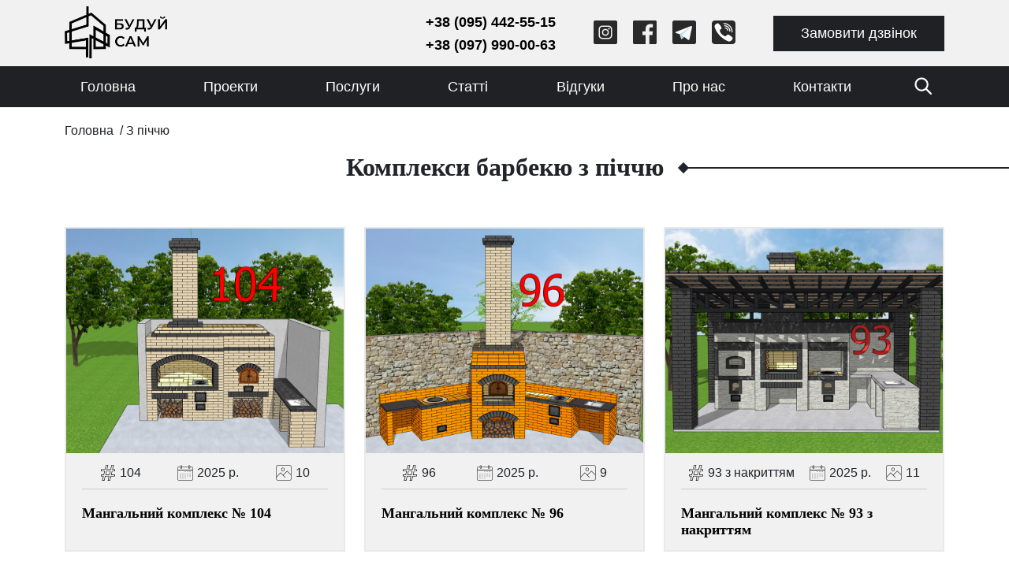

--- FILE ---
content_type: text/html; charset=UTF-8
request_url: https://buduy-sam.com/tag/z-pichchyu/
body_size: 10117
content:
<!doctype html><html lang="uk" ><head><meta charset="UTF-8" /><link rel="preconnect" href="https://fonts.gstatic.com/" crossorigin /><meta name="viewport" content="width=device-width, initial-scale=1" /><link data-optimized="1" rel="stylesheet" href="https://buduy-sam.com/wp-content/litespeed/css/24e1caf411c262f6b10ff03046344c4d.css?ver=44c4d"><link data-optimized="1" rel="stylesheet" href="https://buduy-sam.com/wp-content/litespeed/css/84b344bdc0fcd3c3c35dd6c803f731e0.css?ver=731e0"><link data-optimized="1" rel="stylesheet" href="https://buduy-sam.com/wp-content/litespeed/css/65e8d422c751f824e98ebe48bf2a55c0.css?ver=a55c0"><link data-optimized="1" rel="stylesheet" href="https://buduy-sam.com/wp-content/litespeed/css/c12bf745fa7629a5477ec3b032eea9ca.css?ver=ea9ca"><meta name='robots' content='index, follow, max-image-preview:large, max-snippet:-1, max-video-preview:-1' /><title>Список проектів за тегом З піччю на сайті Будуй-Сам</title><meta name="description" content="Ми зібрали усі проекти, яких об&#039;єднує тег Будуй-Сам . У нас ви можете купити готовий проект або замовити індивідуальне проектування." /><link rel="canonical" href="https://buduy-sam.com/tag/z-pichchyu/" /><link rel="next" href="https://buduy-sam.com/tag/z-pichchyu/page/2/" /><meta property="og:locale" content="uk_UA" /><meta property="og:type" content="article" /><meta property="og:title" content="Список проектів за тегом З піччю на сайті Будуй-Сам" /><meta property="og:description" content="Ми зібрали усі проекти, яких об&#039;єднує тег Будуй-Сам . У нас ви можете купити готовий проект або замовити індивідуальне проектування." /><meta property="og:url" content="https://buduy-sam.com/tag/z-pichchyu/" /><meta property="og:site_name" content="Будуй-Сам" /><meta name="twitter:card" content="summary_large_image" /> <script type="application/ld+json" class="yoast-schema-graph">{"@context":"https://schema.org","@graph":[{"@type":"CollectionPage","@id":"https://buduy-sam.com/tag/z-pichchyu/","url":"https://buduy-sam.com/tag/z-pichchyu/","name":"Список проектів за тегом З піччю на сайті Будуй-Сам","isPartOf":{"@id":"https://buduy-sam.com/#website"},"primaryImageOfPage":{"@id":"https://buduy-sam.com/tag/z-pichchyu/#primaryimage"},"image":{"@id":"https://buduy-sam.com/tag/z-pichchyu/#primaryimage"},"thumbnailUrl":"https://buduy-sam.com/wp-content/uploads/2025/12/persha-z-czyfroyu-8.jpg","description":"Ми зібрали усі проекти, яких об'єднує тег Будуй-Сам . У нас ви можете купити готовий проект або замовити індивідуальне проектування.","breadcrumb":{"@id":"https://buduy-sam.com/tag/z-pichchyu/#breadcrumb"},"inLanguage":"uk"},{"@type":"ImageObject","inLanguage":"uk","@id":"https://buduy-sam.com/tag/z-pichchyu/#primaryimage","url":"https://buduy-sam.com/wp-content/uploads/2025/12/persha-z-czyfroyu-8.jpg","contentUrl":"https://buduy-sam.com/wp-content/uploads/2025/12/persha-z-czyfroyu-8.jpg","width":1067,"height":742},{"@type":"BreadcrumbList","@id":"https://buduy-sam.com/tag/z-pichchyu/#breadcrumb","itemListElement":[{"@type":"ListItem","position":1,"name":"Головна","item":"https://buduy-sam.com/"},{"@type":"ListItem","position":2,"name":"З піччю"}]},{"@type":"WebSite","@id":"https://buduy-sam.com/#website","url":"https://buduy-sam.com/","name":"Будуй-Сам","description":"","publisher":{"@id":"https://buduy-sam.com/#organization"},"potentialAction":[{"@type":"SearchAction","target":{"@type":"EntryPoint","urlTemplate":"https://buduy-sam.com/?s={search_term_string}"},"query-input":{"@type":"PropertyValueSpecification","valueRequired":true,"valueName":"search_term_string"}}],"inLanguage":"uk"},{"@type":"Organization","@id":"https://buduy-sam.com/#organization","name":"Будуй-Сам","url":"https://buduy-sam.com/","logo":{"@type":"ImageObject","inLanguage":"uk","@id":"https://buduy-sam.com/#/schema/logo/image/","url":"http://bud.a.web91.ru/wp-content/uploads/2021/09/dla_facebook2.jpg","contentUrl":"http://bud.a.web91.ru/wp-content/uploads/2021/09/dla_facebook2.jpg","width":1080,"height":1080,"caption":"Будуй-Сам"},"image":{"@id":"https://buduy-sam.com/#/schema/logo/image/"}}]}</script> <link rel="alternate" type="application/rss+xml" title="Будуй-Сам &raquo; стрічка" href="https://buduy-sam.com/feed/" /><link rel="alternate" type="application/rss+xml" title="Будуй-Сам &raquo; Канал коментарів" href="https://buduy-sam.com/comments/feed/" /><link rel="alternate" type="application/rss+xml" title="Будуй-Сам &raquo; З піччю Канал теґу" href="https://buduy-sam.com/tag/z-pichchyu/feed/" /><style id='wp-img-auto-sizes-contain-inline-css'>img:is([sizes=auto i],[sizes^="auto," i]){contain-intrinsic-size:3000px 1500px}</style> <script>WebFontConfig={google:{families:["Merriweather:wght@300;400;700","Exo 2:wght@300;400;700&display=swap"]}};if ( typeof WebFont === "object" && typeof WebFont.load === "function" ) { WebFont.load( WebFontConfig ); }</script><script data-optimized="1" src="https://buduy-sam.com/wp-content/plugins/litespeed-cache/assets/js/webfontloader.min.js"></script> <link data-optimized="1" rel='stylesheet' id='wp-block-library-css' href='https://buduy-sam.com/wp-content/litespeed/css/9105072a71ed9247288736183cd2f95d.css?ver=2f95d' media='all' /><style id='global-styles-inline-css'>:root{--wp--preset--aspect-ratio--square:1;--wp--preset--aspect-ratio--4-3:4/3;--wp--preset--aspect-ratio--3-4:3/4;--wp--preset--aspect-ratio--3-2:3/2;--wp--preset--aspect-ratio--2-3:2/3;--wp--preset--aspect-ratio--16-9:16/9;--wp--preset--aspect-ratio--9-16:9/16;--wp--preset--color--black:#000000;--wp--preset--color--cyan-bluish-gray:#abb8c3;--wp--preset--color--white:#FFFFFF;--wp--preset--color--pale-pink:#f78da7;--wp--preset--color--vivid-red:#cf2e2e;--wp--preset--color--luminous-vivid-orange:#ff6900;--wp--preset--color--luminous-vivid-amber:#fcb900;--wp--preset--color--light-green-cyan:#7bdcb5;--wp--preset--color--vivid-green-cyan:#00d084;--wp--preset--color--pale-cyan-blue:#8ed1fc;--wp--preset--color--vivid-cyan-blue:#0693e3;--wp--preset--color--vivid-purple:#9b51e0;--wp--preset--color--dark-gray:#28303D;--wp--preset--color--gray:#39414D;--wp--preset--color--green:#D1E4DD;--wp--preset--color--blue:#D1DFE4;--wp--preset--color--purple:#D1D1E4;--wp--preset--color--red:#E4D1D1;--wp--preset--color--orange:#E4DAD1;--wp--preset--color--yellow:#EEEADD;--wp--preset--gradient--vivid-cyan-blue-to-vivid-purple:linear-gradient(135deg,rgb(6,147,227) 0%,rgb(155,81,224) 100%);--wp--preset--gradient--light-green-cyan-to-vivid-green-cyan:linear-gradient(135deg,rgb(122,220,180) 0%,rgb(0,208,130) 100%);--wp--preset--gradient--luminous-vivid-amber-to-luminous-vivid-orange:linear-gradient(135deg,rgb(252,185,0) 0%,rgb(255,105,0) 100%);--wp--preset--gradient--luminous-vivid-orange-to-vivid-red:linear-gradient(135deg,rgb(255,105,0) 0%,rgb(207,46,46) 100%);--wp--preset--gradient--very-light-gray-to-cyan-bluish-gray:linear-gradient(135deg,rgb(238,238,238) 0%,rgb(169,184,195) 100%);--wp--preset--gradient--cool-to-warm-spectrum:linear-gradient(135deg,rgb(74,234,220) 0%,rgb(151,120,209) 20%,rgb(207,42,186) 40%,rgb(238,44,130) 60%,rgb(251,105,98) 80%,rgb(254,248,76) 100%);--wp--preset--gradient--blush-light-purple:linear-gradient(135deg,rgb(255,206,236) 0%,rgb(152,150,240) 100%);--wp--preset--gradient--blush-bordeaux:linear-gradient(135deg,rgb(254,205,165) 0%,rgb(254,45,45) 50%,rgb(107,0,62) 100%);--wp--preset--gradient--luminous-dusk:linear-gradient(135deg,rgb(255,203,112) 0%,rgb(199,81,192) 50%,rgb(65,88,208) 100%);--wp--preset--gradient--pale-ocean:linear-gradient(135deg,rgb(255,245,203) 0%,rgb(182,227,212) 50%,rgb(51,167,181) 100%);--wp--preset--gradient--electric-grass:linear-gradient(135deg,rgb(202,248,128) 0%,rgb(113,206,126) 100%);--wp--preset--gradient--midnight:linear-gradient(135deg,rgb(2,3,129) 0%,rgb(40,116,252) 100%);--wp--preset--gradient--purple-to-yellow:linear-gradient(160deg, #D1D1E4 0%, #EEEADD 100%);--wp--preset--gradient--yellow-to-purple:linear-gradient(160deg, #EEEADD 0%, #D1D1E4 100%);--wp--preset--gradient--green-to-yellow:linear-gradient(160deg, #D1E4DD 0%, #EEEADD 100%);--wp--preset--gradient--yellow-to-green:linear-gradient(160deg, #EEEADD 0%, #D1E4DD 100%);--wp--preset--gradient--red-to-yellow:linear-gradient(160deg, #E4D1D1 0%, #EEEADD 100%);--wp--preset--gradient--yellow-to-red:linear-gradient(160deg, #EEEADD 0%, #E4D1D1 100%);--wp--preset--gradient--purple-to-red:linear-gradient(160deg, #D1D1E4 0%, #E4D1D1 100%);--wp--preset--gradient--red-to-purple:linear-gradient(160deg, #E4D1D1 0%, #D1D1E4 100%);--wp--preset--font-size--small:18px;--wp--preset--font-size--medium:20px;--wp--preset--font-size--large:24px;--wp--preset--font-size--x-large:42px;--wp--preset--font-size--extra-small:16px;--wp--preset--font-size--normal:20px;--wp--preset--font-size--extra-large:40px;--wp--preset--font-size--huge:96px;--wp--preset--font-size--gigantic:144px;--wp--preset--spacing--20:0.44rem;--wp--preset--spacing--30:0.67rem;--wp--preset--spacing--40:1rem;--wp--preset--spacing--50:1.5rem;--wp--preset--spacing--60:2.25rem;--wp--preset--spacing--70:3.38rem;--wp--preset--spacing--80:5.06rem;--wp--preset--shadow--natural:6px 6px 9px rgba(0, 0, 0, 0.2);--wp--preset--shadow--deep:12px 12px 50px rgba(0, 0, 0, 0.4);--wp--preset--shadow--sharp:6px 6px 0px rgba(0, 0, 0, 0.2);--wp--preset--shadow--outlined:6px 6px 0px -3px rgb(255, 255, 255), 6px 6px rgb(0, 0, 0);--wp--preset--shadow--crisp:6px 6px 0px rgb(0, 0, 0)}:where(.is-layout-flex){gap:.5em}:where(.is-layout-grid){gap:.5em}body .is-layout-flex{display:flex}.is-layout-flex{flex-wrap:wrap;align-items:center}.is-layout-flex>:is(*,div){margin:0}body .is-layout-grid{display:grid}.is-layout-grid>:is(*,div){margin:0}:where(.wp-block-columns.is-layout-flex){gap:2em}:where(.wp-block-columns.is-layout-grid){gap:2em}:where(.wp-block-post-template.is-layout-flex){gap:1.25em}:where(.wp-block-post-template.is-layout-grid){gap:1.25em}.has-black-color{color:var(--wp--preset--color--black)!important}.has-cyan-bluish-gray-color{color:var(--wp--preset--color--cyan-bluish-gray)!important}.has-white-color{color:var(--wp--preset--color--white)!important}.has-pale-pink-color{color:var(--wp--preset--color--pale-pink)!important}.has-vivid-red-color{color:var(--wp--preset--color--vivid-red)!important}.has-luminous-vivid-orange-color{color:var(--wp--preset--color--luminous-vivid-orange)!important}.has-luminous-vivid-amber-color{color:var(--wp--preset--color--luminous-vivid-amber)!important}.has-light-green-cyan-color{color:var(--wp--preset--color--light-green-cyan)!important}.has-vivid-green-cyan-color{color:var(--wp--preset--color--vivid-green-cyan)!important}.has-pale-cyan-blue-color{color:var(--wp--preset--color--pale-cyan-blue)!important}.has-vivid-cyan-blue-color{color:var(--wp--preset--color--vivid-cyan-blue)!important}.has-vivid-purple-color{color:var(--wp--preset--color--vivid-purple)!important}.has-black-background-color{background-color:var(--wp--preset--color--black)!important}.has-cyan-bluish-gray-background-color{background-color:var(--wp--preset--color--cyan-bluish-gray)!important}.has-white-background-color{background-color:var(--wp--preset--color--white)!important}.has-pale-pink-background-color{background-color:var(--wp--preset--color--pale-pink)!important}.has-vivid-red-background-color{background-color:var(--wp--preset--color--vivid-red)!important}.has-luminous-vivid-orange-background-color{background-color:var(--wp--preset--color--luminous-vivid-orange)!important}.has-luminous-vivid-amber-background-color{background-color:var(--wp--preset--color--luminous-vivid-amber)!important}.has-light-green-cyan-background-color{background-color:var(--wp--preset--color--light-green-cyan)!important}.has-vivid-green-cyan-background-color{background-color:var(--wp--preset--color--vivid-green-cyan)!important}.has-pale-cyan-blue-background-color{background-color:var(--wp--preset--color--pale-cyan-blue)!important}.has-vivid-cyan-blue-background-color{background-color:var(--wp--preset--color--vivid-cyan-blue)!important}.has-vivid-purple-background-color{background-color:var(--wp--preset--color--vivid-purple)!important}.has-black-border-color{border-color:var(--wp--preset--color--black)!important}.has-cyan-bluish-gray-border-color{border-color:var(--wp--preset--color--cyan-bluish-gray)!important}.has-white-border-color{border-color:var(--wp--preset--color--white)!important}.has-pale-pink-border-color{border-color:var(--wp--preset--color--pale-pink)!important}.has-vivid-red-border-color{border-color:var(--wp--preset--color--vivid-red)!important}.has-luminous-vivid-orange-border-color{border-color:var(--wp--preset--color--luminous-vivid-orange)!important}.has-luminous-vivid-amber-border-color{border-color:var(--wp--preset--color--luminous-vivid-amber)!important}.has-light-green-cyan-border-color{border-color:var(--wp--preset--color--light-green-cyan)!important}.has-vivid-green-cyan-border-color{border-color:var(--wp--preset--color--vivid-green-cyan)!important}.has-pale-cyan-blue-border-color{border-color:var(--wp--preset--color--pale-cyan-blue)!important}.has-vivid-cyan-blue-border-color{border-color:var(--wp--preset--color--vivid-cyan-blue)!important}.has-vivid-purple-border-color{border-color:var(--wp--preset--color--vivid-purple)!important}.has-vivid-cyan-blue-to-vivid-purple-gradient-background{background:var(--wp--preset--gradient--vivid-cyan-blue-to-vivid-purple)!important}.has-light-green-cyan-to-vivid-green-cyan-gradient-background{background:var(--wp--preset--gradient--light-green-cyan-to-vivid-green-cyan)!important}.has-luminous-vivid-amber-to-luminous-vivid-orange-gradient-background{background:var(--wp--preset--gradient--luminous-vivid-amber-to-luminous-vivid-orange)!important}.has-luminous-vivid-orange-to-vivid-red-gradient-background{background:var(--wp--preset--gradient--luminous-vivid-orange-to-vivid-red)!important}.has-very-light-gray-to-cyan-bluish-gray-gradient-background{background:var(--wp--preset--gradient--very-light-gray-to-cyan-bluish-gray)!important}.has-cool-to-warm-spectrum-gradient-background{background:var(--wp--preset--gradient--cool-to-warm-spectrum)!important}.has-blush-light-purple-gradient-background{background:var(--wp--preset--gradient--blush-light-purple)!important}.has-blush-bordeaux-gradient-background{background:var(--wp--preset--gradient--blush-bordeaux)!important}.has-luminous-dusk-gradient-background{background:var(--wp--preset--gradient--luminous-dusk)!important}.has-pale-ocean-gradient-background{background:var(--wp--preset--gradient--pale-ocean)!important}.has-electric-grass-gradient-background{background:var(--wp--preset--gradient--electric-grass)!important}.has-midnight-gradient-background{background:var(--wp--preset--gradient--midnight)!important}.has-small-font-size{font-size:var(--wp--preset--font-size--small)!important}.has-medium-font-size{font-size:var(--wp--preset--font-size--medium)!important}.has-large-font-size{font-size:var(--wp--preset--font-size--large)!important}.has-x-large-font-size{font-size:var(--wp--preset--font-size--x-large)!important}</style><style id='classic-theme-styles-inline-css'>/*! This file is auto-generated */
.wp-block-button__link{color:#fff;background-color:#32373c;border-radius:9999px;box-shadow:none;text-decoration:none;padding:calc(.667em + 2px) calc(1.333em + 2px);font-size:1.125em}.wp-block-file__button{background:#32373c;color:#fff;text-decoration:none}</style><link data-optimized="1" rel='stylesheet' id='contact-form-7-css' href='https://buduy-sam.com/wp-content/litespeed/css/4e81123a790b284366c4471bd151fdcf.css?ver=1fdcf' media='all' /><link data-optimized="1" rel='stylesheet' id='twenty-twenty-one-style-css' href='https://buduy-sam.com/wp-content/litespeed/css/d4ddd1d82f7c1bc9119b1a2d35261ca2.css?ver=61ca2' media='all' /><style id='twenty-twenty-one-style-inline-css'>:root{--global--color-background:#ffffff;--global--color-primary:#000;--global--color-secondary:#000;--button--color-background:#000;--button--color-text-hover:#000}</style><link data-optimized="1" rel='stylesheet' id='twenty-twenty-one-print-style-css' href='https://buduy-sam.com/wp-content/litespeed/css/bd5d6a87bf394f57c20e0fda124e4dfb.css?ver=e4dfb' media='print' /><link rel="https://api.w.org/" href="https://buduy-sam.com/wp-json/" /><link rel="alternate" title="JSON" type="application/json" href="https://buduy-sam.com/wp-json/wp/v2/tags/60" /><link rel="EditURI" type="application/rsd+xml" title="RSD" href="https://buduy-sam.com/xmlrpc.php?rsd" /><meta name="generator" content="WordPress 6.9" /><style id="custom-background-css">body.custom-background{background-color:#fff}</style><link rel="icon" href="https://buduy-sam.com/wp-content/uploads/2021/09/cropped-android-chrome-512x512-1-32x32.png" sizes="32x32" /><link rel="icon" href="https://buduy-sam.com/wp-content/uploads/2021/09/cropped-android-chrome-512x512-1-192x192.png" sizes="192x192" /><link rel="apple-touch-icon" href="https://buduy-sam.com/wp-content/uploads/2021/09/cropped-android-chrome-512x512-1-180x180.png" /><meta name="msapplication-TileImage" content="https://buduy-sam.com/wp-content/uploads/2021/09/cropped-android-chrome-512x512-1-270x270.png" /><link rel="preconnect" href="https://fonts.googleapis.com"><link rel="preconnect" href="https://fonts.gstatic.com" crossorigin> <script src="/wp-content/themes/buduysam/js/jquery.min.js"></script> <script src="/wp-content/themes/buduysam/js/bootstrap.min.js"></script> <script src="/wp-content/themes/buduysam/js/slick.min.js"></script> <script src="/wp-content/themes/buduysam/js/jquery.fancybox.min.js"></script> <script src="/wp-content/themes/buduysam/js/main.js"></script> </head><body class="archive tag tag-z-pichchyu tag-60 custom-background wp-embed-responsive wp-theme-buduysam is-light-theme has-background-white no-js hfeed has-main-navigation no-widgets"><div id="page" class="site"><header id="masthead" class="header"><div class="d-md-none col-auto">
<button class="hamburger-btn d-md-none">
<span></span>
<span></span>
<span></span>
</button></div><div class="container"><div class="row"><div class="col-md-2 col wrapper-logotype">
<a href="/">
<img src="/wp-content/themes/buduysam/img/logo.png" class="logo" alt="logo">
</a></div><div class="col-md-10 header-flex col-auto float-end"><div class="wrp-social-header"><div class="header-consulting mobile-hidden">
<a href="tel:+380954425515">+38 (095) 442-55-15</a>
<a href="tel:+380979900063">+38 (097) 990-00-63</a></div><div class="social mobile-hidden">
<a href="https://www.instagram.com/buduy_sam/" target="_blank">
<img src="/wp-content/themes/buduysam/img/instagram.svg" alt="">
</a>
<a href="https://www.facebook.com/buduysam/" target="_blank">
<img src="/wp-content/themes/buduysam/img/facebook.svg" alt="">
</a>
<a href="https://t.me/buduy_sam" target="_blank">
<img src="/wp-content/themes/buduysam/img/telegram.svg" alt="">
</a>
<a href="https://invite.viber.com/?g2=AQBM8WGdtFxJzlE2APxi2e%2BFd4yadlIN3z5D6%2BZq9DWXW49xok8AvKuRvxlQLQoq" target="_blank">
<img src="/wp-content/themes/buduysam/img/viber.svg" alt="">
</a></div>
<button class="header-call-btn btn btn-primary" data-bs-toggle="modal" data-bs-target="#callbackModal">
<img class="img-phone-header" src="/wp-content/themes/buduysam/img/phone_black.svg" alt="">Замовити дзвінок
</button></div></div></div></div></header><menu class="header-menu"><div class="container"><nav id="site-navigation" class="primary-navigation"><div class="primary-menu-container"><ul id="primary-menu-list" class="menu-wrapper"><li id="menu-item-27" class="menu-item menu-item-type-post_type menu-item-object-page menu-item-home menu-item-27"><a href="https://buduy-sam.com/">Головна</a></li><li id="menu-item-393" class="menu-item menu-item-type-taxonomy menu-item-object-category menu-item-393"><a href="https://buduy-sam.com/projects/">Проекти</a></li><li id="menu-item-124" class="menu-item menu-item-type-taxonomy menu-item-object-category menu-item-124"><a href="https://buduy-sam.com/services/">Послуги</a></li><li id="menu-item-23" class="menu-item menu-item-type-taxonomy menu-item-object-category menu-item-23"><a href="https://buduy-sam.com/blog/">Статті</a></li><li id="menu-item-395" class="menu-item menu-item-type-post_type menu-item-object-page menu-item-395"><a href="https://buduy-sam.com/reviews/">Відгуки</a></li><li id="menu-item-25" class="menu-item menu-item-type-post_type menu-item-object-page menu-item-25"><a href="https://buduy-sam.com/about/">Про нас</a></li><li id="menu-item-26" class="menu-item menu-item-type-post_type menu-item-object-page menu-item-26"><a href="https://buduy-sam.com/contacts/">Контакти</a></li><li class="menu-search"><div class="search-btn"><img src="/wp-content/themes/buduysam/img/search.svg" alt="search"></div></li></ul></div><div class="header_search-form" data-visible="false"><form role="search"  method="get" class="search-form" action="https://buduy-sam.com/">
<button type="button" class="search-close-btn"><img src="/wp-content/themes/buduysam/img/close.svg" alt="close"></button>
<input type="search" id="search-form-1" class="search-field" value="" placeholder="Введіть текст..." name="s" />
<button type="submit" class="search-submit"><img src="/wp-content/themes/buduysam/img/search.svg" alt="search"></button></form></div></nav></div></menu><div id="content" class="site-content"><div id="primary" class="content-area"><main id="main" class="site-main" role="main"><div id="breadcrumbs"><div class="container"><span><span><a href="https://buduy-sam.com/">Головна</a></span> / <span class="breadcrumb_last" aria-current="page">З піччю</span></span></div></div><section class="tag-page"><div class="container"><h1 class="title line-right">
<span>Комплекси барбекю з піччю</span></h1><div class="row"><div class="col-lg-4 col-md-6 project-col" data-aos="fade-up" data-aos-easing="ease" data-aos-delay="250"><div class="portfolio-work">
<a href="https://buduy-sam.com/mangalnyj-kompleks-n-104/" class="image">
<img src="https://buduy-sam.com/wp-content/uploads/2025/12/persha-z-czyfroyu-8.jpg" class="img-fluid" alt="">
</a><div class="wrp-descriptions-icons"><div><img class="img-fluid" src="/wp-content/themes/buduysam/img/hashtag.svg">104</div><div><img class="img-fluid" src="/wp-content/themes/buduysam/img/calendar_projects.svg">2025 р.</div><div><img class="img-fluid" src="/wp-content/themes/buduysam/img/photo-gallery.svg">10</div></div>
<a href="https://buduy-sam.com/mangalnyj-kompleks-n-104/" class="title">Мангальний комплекс № 104</a></div></div><div class="col-lg-4 col-md-6 project-col" data-aos="fade-up" data-aos-easing="ease" data-aos-delay="250"><div class="portfolio-work">
<a href="https://buduy-sam.com/mangalnyj-kompleks-n-96/" class="image">
<img src="https://buduy-sam.com/wp-content/uploads/2025/06/persha-z-czyfroyu-9.jpg" class="img-fluid" alt="">
</a><div class="wrp-descriptions-icons"><div><img class="img-fluid" src="/wp-content/themes/buduysam/img/hashtag.svg">96</div><div><img class="img-fluid" src="/wp-content/themes/buduysam/img/calendar_projects.svg">2025 р.</div><div><img class="img-fluid" src="/wp-content/themes/buduysam/img/photo-gallery.svg">9</div></div>
<a href="https://buduy-sam.com/mangalnyj-kompleks-n-96/" class="title">Мангальний комплекс № 96</a></div></div><div class="col-lg-4 col-md-6 project-col" data-aos="fade-up" data-aos-easing="ease" data-aos-delay="250"><div class="portfolio-work">
<a href="https://buduy-sam.com/mangalnyj-kompleks-n-93-z-nakryttyam/" class="image">
<img src="https://buduy-sam.com/wp-content/uploads/2025/02/persha-z-czyfroyu-4.jpg" class="img-fluid" alt="">
</a><div class="wrp-descriptions-icons"><div><img class="img-fluid" src="/wp-content/themes/buduysam/img/hashtag.svg">93 з накриттям</div><div><img class="img-fluid" src="/wp-content/themes/buduysam/img/calendar_projects.svg">2025 р.</div><div><img class="img-fluid" src="/wp-content/themes/buduysam/img/photo-gallery.svg">11</div></div>
<a href="https://buduy-sam.com/mangalnyj-kompleks-n-93-z-nakryttyam/" class="title">Мангальний комплекс № 93 з накриттям</a></div></div><div class="col-lg-4 col-md-6 project-col" data-aos="fade-up" data-aos-easing="ease" data-aos-delay="250"><div class="portfolio-work">
<a href="https://buduy-sam.com/mangalnyj-kompleks-n-79-b/" class="image">
<img src="https://buduy-sam.com/wp-content/uploads/2025/06/persha-z-czyfroyu-13.jpg" class="img-fluid" alt="">
</a><div class="wrp-descriptions-icons"><div><img class="img-fluid" src="/wp-content/themes/buduysam/img/hashtag.svg">79 Б</div><div><img class="img-fluid" src="/wp-content/themes/buduysam/img/calendar_projects.svg">2025 р.</div><div><img class="img-fluid" src="/wp-content/themes/buduysam/img/photo-gallery.svg">10</div></div>
<a href="https://buduy-sam.com/mangalnyj-kompleks-n-79-b/" class="title">Мангальний комплекс № 79 Б</a></div></div><div class="col-lg-4 col-md-6 project-col" data-aos="fade-up" data-aos-easing="ease" data-aos-delay="250"><div class="portfolio-work">
<a href="https://buduy-sam.com/mangalnyj-kompleks-n-79-a/" class="image">
<img src="https://buduy-sam.com/wp-content/uploads/2025/01/persha-z-czyfroyu-2.jpg" class="img-fluid" alt="">
</a><div class="wrp-descriptions-icons"><div><img class="img-fluid" src="/wp-content/themes/buduysam/img/hashtag.svg">79 А</div><div><img class="img-fluid" src="/wp-content/themes/buduysam/img/calendar_projects.svg">2025 р.</div><div><img class="img-fluid" src="/wp-content/themes/buduysam/img/photo-gallery.svg">11</div></div>
<a href="https://buduy-sam.com/mangalnyj-kompleks-n-79-a/" class="title">Мангальний комплекс № 79 А</a></div></div><div class="col-lg-4 col-md-6 project-col" data-aos="fade-up" data-aos-easing="ease" data-aos-delay="250"><div class="portfolio-work">
<a href="https://buduy-sam.com/mangalnyj-kompleks-n-79/" class="image">
<img src="https://buduy-sam.com/wp-content/uploads/2024/06/persha-z-czyfroyu-3.jpg" class="img-fluid" alt="">
</a><div class="wrp-descriptions-icons"><div><img class="img-fluid" src="/wp-content/themes/buduysam/img/hashtag.svg">79</div><div><img class="img-fluid" src="/wp-content/themes/buduysam/img/calendar_projects.svg">2024 р.</div><div><img class="img-fluid" src="/wp-content/themes/buduysam/img/photo-gallery.svg">8</div></div>
<a href="https://buduy-sam.com/mangalnyj-kompleks-n-79/" class="title">Мангальний комплекс № 79</a></div></div><div class="col-lg-4 col-md-6 project-col" data-aos="fade-up" data-aos-easing="ease" data-aos-delay="250"><div class="portfolio-work">
<a href="https://buduy-sam.com/mangalnyj-kompleks-n-74/" class="image">
<img src="https://buduy-sam.com/wp-content/uploads/2024/05/persha-z-czyfroyu-2.jpg" class="img-fluid" alt="">
</a><div class="wrp-descriptions-icons"><div><img class="img-fluid" src="/wp-content/themes/buduysam/img/hashtag.svg">74</div><div><img class="img-fluid" src="/wp-content/themes/buduysam/img/calendar_projects.svg">2024 р.</div><div><img class="img-fluid" src="/wp-content/themes/buduysam/img/photo-gallery.svg">14</div></div>
<a href="https://buduy-sam.com/mangalnyj-kompleks-n-74/" class="title">Мангальний комплекс № 74</a></div></div><div class="col-lg-4 col-md-6 project-col" data-aos="fade-up" data-aos-easing="ease" data-aos-delay="250"><div class="portfolio-work">
<a href="https://buduy-sam.com/mangalnyj-kompleks-n-67/" class="image">
<img src="https://buduy-sam.com/wp-content/uploads/2024/02/pershha-z-czyfroyu-1.jpg" class="img-fluid" alt="">
</a><div class="wrp-descriptions-icons"><div><img class="img-fluid" src="/wp-content/themes/buduysam/img/hashtag.svg">67</div><div><img class="img-fluid" src="/wp-content/themes/buduysam/img/calendar_projects.svg">2024 р.</div><div><img class="img-fluid" src="/wp-content/themes/buduysam/img/photo-gallery.svg">8</div></div>
<a href="https://buduy-sam.com/mangalnyj-kompleks-n-67/" class="title">Мангальний комплекс № 67</a></div></div><div class="col-lg-4 col-md-6 project-col" data-aos="fade-up" data-aos-easing="ease" data-aos-delay="250"><div class="portfolio-work">
<a href="https://buduy-sam.com/mangalnyj-kompleks-n-66/" class="image">
<img src="https://buduy-sam.com/wp-content/uploads/2024/02/znimok-ekrana-2024-02-09-200950.jpg" class="img-fluid" alt="">
</a><div class="wrp-descriptions-icons"><div><img class="img-fluid" src="/wp-content/themes/buduysam/img/hashtag.svg">66</div><div><img class="img-fluid" src="/wp-content/themes/buduysam/img/calendar_projects.svg">2024 р.</div><div><img class="img-fluid" src="/wp-content/themes/buduysam/img/photo-gallery.svg">9</div></div>
<a href="https://buduy-sam.com/mangalnyj-kompleks-n-66/" class="title">Мангальний комплекс № 66</a></div></div><div class="col-lg-4 col-md-6 project-col" data-aos="fade-up" data-aos-easing="ease" data-aos-delay="250"><div class="portfolio-work">
<a href="https://buduy-sam.com/kompleks-barbekyu-n-62/" class="image">
<img src="https://buduy-sam.com/wp-content/uploads/2023/10/persha-z-czyfroyu-2.jpg" class="img-fluid" alt="">
</a><div class="wrp-descriptions-icons"><div><img class="img-fluid" src="/wp-content/themes/buduysam/img/hashtag.svg">62</div><div><img class="img-fluid" src="/wp-content/themes/buduysam/img/calendar_projects.svg">2023 р.</div><div><img class="img-fluid" src="/wp-content/themes/buduysam/img/photo-gallery.svg">9</div></div>
<a href="https://buduy-sam.com/kompleks-barbekyu-n-62/" class="title">Комплекс барбекю № 62</a></div></div><div class="col-lg-4 col-md-6 project-col" data-aos="fade-up" data-aos-easing="ease" data-aos-delay="250"><div class="portfolio-work">
<a href="https://buduy-sam.com/pich-dlya-obigrivu-ta-prygotuvannya-yizhi-p-8-mini/" class="image">
<img src="https://buduy-sam.com/wp-content/uploads/2023/03/persha-z-czyfroyu-4.jpg" class="img-fluid" alt="">
</a><div class="wrp-descriptions-icons"><div><img class="img-fluid" src="/wp-content/themes/buduysam/img/hashtag.svg">П-8 міні</div><div><img class="img-fluid" src="/wp-content/themes/buduysam/img/calendar_projects.svg">2023 р.</div><div><img class="img-fluid" src="/wp-content/themes/buduysam/img/photo-gallery.svg">9</div></div>
<a href="https://buduy-sam.com/pich-dlya-obigrivu-ta-prygotuvannya-yizhi-p-8-mini/" class="title">Піч для обігріву та приготування їжі П-8 міні</a></div></div><div class="col-lg-4 col-md-6 project-col" data-aos="fade-up" data-aos-easing="ease" data-aos-delay="250"><div class="portfolio-work">
<a href="https://buduy-sam.com/pich-dlya-obigrivu-ta-prygotuvannya-yizhi-p-7/" class="image">
<img src="https://buduy-sam.com/wp-content/uploads/2023/03/persha-z-czyfroyu-2.jpg" class="img-fluid" alt="">
</a><div class="wrp-descriptions-icons"><div><img class="img-fluid" src="/wp-content/themes/buduysam/img/hashtag.svg">П-7</div><div><img class="img-fluid" src="/wp-content/themes/buduysam/img/calendar_projects.svg">2023 р.</div><div><img class="img-fluid" src="/wp-content/themes/buduysam/img/photo-gallery.svg">11</div></div>
<a href="https://buduy-sam.com/pich-dlya-obigrivu-ta-prygotuvannya-yizhi-p-7/" class="title">Піч для обігріву та приготування їжі П-7</a></div></div><div class="col-lg-4 col-md-6 project-col" data-aos="fade-up" data-aos-easing="ease" data-aos-delay="250"><div class="portfolio-work">
<a href="https://buduy-sam.com/pich-dlya-obigrivu-ta-prygotuvannya-yizhi-p-6/" class="image">
<img src="https://buduy-sam.com/wp-content/uploads/2023/03/persha-z-czyfroyu.jpg" class="img-fluid" alt="">
</a><div class="wrp-descriptions-icons"><div><img class="img-fluid" src="/wp-content/themes/buduysam/img/hashtag.svg">П-6</div><div><img class="img-fluid" src="/wp-content/themes/buduysam/img/calendar_projects.svg">2023 р.</div><div><img class="img-fluid" src="/wp-content/themes/buduysam/img/photo-gallery.svg">7</div></div>
<a href="https://buduy-sam.com/pich-dlya-obigrivu-ta-prygotuvannya-yizhi-p-6/" class="title">Піч для обігріву та приготування їжі П-6</a></div></div><div class="col-lg-4 col-md-6 project-col" data-aos="fade-up" data-aos-easing="ease" data-aos-delay="250"><div class="portfolio-work">
<a href="https://buduy-sam.com/pich-dlya-obigrivu-ta-prygotuvannya-yizhi-p-5/" class="image">
<img src="https://buduy-sam.com/wp-content/uploads/2023/02/persha-z-czyfroyu-2.jpg" class="img-fluid" alt="">
</a><div class="wrp-descriptions-icons"><div><img class="img-fluid" src="/wp-content/themes/buduysam/img/hashtag.svg">П-5</div><div><img class="img-fluid" src="/wp-content/themes/buduysam/img/calendar_projects.svg">2023 р.</div><div><img class="img-fluid" src="/wp-content/themes/buduysam/img/photo-gallery.svg">8</div></div>
<a href="https://buduy-sam.com/pich-dlya-obigrivu-ta-prygotuvannya-yizhi-p-5/" class="title">Піч для обігріву та приготування їжі П-5</a></div></div><div class="col-lg-4 col-md-6 project-col" data-aos="fade-up" data-aos-easing="ease" data-aos-delay="250"><div class="portfolio-work">
<a href="https://buduy-sam.com/mangalnyj-kompleks-n-47/" class="image">
<img src="https://buduy-sam.com/wp-content/uploads/2023/01/persha-z-czyfroyu-4.jpg" class="img-fluid" alt="">
</a><div class="wrp-descriptions-icons"><div><img class="img-fluid" src="/wp-content/themes/buduysam/img/hashtag.svg">47</div><div><img class="img-fluid" src="/wp-content/themes/buduysam/img/calendar_projects.svg">2023 р.</div><div><img class="img-fluid" src="/wp-content/themes/buduysam/img/photo-gallery.svg">7</div></div>
<a href="https://buduy-sam.com/mangalnyj-kompleks-n-47/" class="title">Мангальний комплекс № 47</a></div></div><div class="paginate-links"><span aria-current="page" class="page-numbers current">1</span>
<a class="page-numbers" href="https://buduy-sam.com/tag/z-pichchyu/page/2/">2</a>
<a class="next page-numbers" href="https://buduy-sam.com/tag/z-pichchyu/page/2/">></a></div></div>
<br><br></div></section></main></div></div></div><footer class="wrp-footer"><div class="container"><div class="row"><div class="col-lg-3 col-md-6 col-sm-12 hidden-mobile-footer-logo">
<a href="/">
<img src="/wp-content/themes/buduysam/img/logo_white.png" class="logo" alt="logo">
</a></div><div class="col-lg-3 col-md-4 col-6"><div class="footer-pages"><div class="title-footer">Меню:</div>
<a href="/"><img src="/wp-content/themes/buduysam/img/diamond.svg" alt="">Головна</a>
<a href="/projects/"><img src="/wp-content/themes/buduysam/img/diamond.svg" alt="">Проекти</a>
<a href="/services/"><img src="/wp-content/themes/buduysam/img/diamond.svg" alt="">Послуги</a>
<a href="/blog/"><img src="/wp-content/themes/buduysam/img/diamond.svg" alt="">Статті</a></div></div><div class="col-lg-3 col-md-4 col-6"><div class="footer-pages footer-bottom-block"><div class="title-footer">Інформація:</div>
<a href="/about/"><img src="/wp-content/themes/buduysam/img/diamond.svg" alt="">Про нас</a>
<a href="/reviews/"><img src="/wp-content/themes/buduysam/img/diamond.svg" alt="">Відгуки</a>
<a href="/jobs/"><img src="/wp-content/themes/buduysam/img/diamond.svg" alt="">Вакансії</a>
<a href="/cooperation/"><img src="/wp-content/themes/buduysam/img/diamond.svg" alt="">Співпраця</a>
<a href="/contacts/"><img src="/wp-content/themes/buduysam/img/diamond.svg" alt="">Контакти</a></div></div><div class="col-lg-3 col-md-4 col-sm-12"><div class="footer-pages footer-bottom-block"><div class="title-footer title-footer-contacts">Контакти:</div>
<a href="https://goo.gl/maps/X5QCxtcqYM2mXCFGA"><img class="img-social-footer" src="/wp-content/themes/buduysam/img/maps.svg" alt="">м. Ковель</a>
<a href="tel:380954425515" target="_blank"><img class="img-social-footer" src="/wp-content/themes/buduysam/img/phone.svg" alt="">+38 (095) 442-55-15</a>
<a href="tel:380979900063" target="_blank"><img class="img-social-footer" src="/wp-content/themes/buduysam/img/phone.svg" alt="">+38 (097) 990-00-63</a><div class="social-footer">
<a href="https://www.instagram.com/buduy_sam/" target="_blank">
<img src="/wp-content/themes/buduysam/img/instagram_footer.svg" alt="">
</a>
<a href="https://www.facebook.com/buduysam/" target="_blank">
<img src="/wp-content/themes/buduysam/img/facebook_footer.svg" alt="">
</a>
<a href="https://t.me/buduy_sam" target="_blank">
<img src="/wp-content/themes/buduysam/img/telegram_footer.svg" alt="">
</a>
<a href="https://invite.viber.com/?g2=AQBM8WGdtFxJzlE2APxi2e%2BFd4yadlIN3z5D6%2BZq9DWXW49xok8AvKuRvxlQLQoq" target="_blank">
<img src="/wp-content/themes/buduysam/img/viber_footer.svg" alt="">
</a></div></div></div></div><div class="row lower-footer"><div class="col-md-4"><div class="copyright-footer">«Будуй-Сам» &copy; 2017 - 2026</div></div><div class="col-md-4"><div class="footer-politics"><a href="/policy/">Політика конфіденційності</a></div></div><div class="col-md-4">
<a class="web-developer" target="_blank" href="https://abmin.dev/"><img src="/wp-content/themes/buduysam/img/code.svg" alt="">Розробка сайту</a></div></div></div></footer><div class="form-in-slider modal fade" id="callbackModal" tabindex="-1" aria-hidden="true"><div class="modal-dialog modal-dialog-centered"><div class="modal-content"><div class="modal-header"><div class="modal-title" id="exampleModalLabel">Замовити дзвінок</div>
<button type="button" class="btn-close" data-bs-dismiss="modal" aria-label="Close"></button></div><div class="modal-body"><div class="subtitle">Зателефонуйте нам <a href="tel:+380979900063" class="nobr">+38 (097) 990-00-63</a> або заповніть форму нижче</div><div class="form-questions-arose"><div class="part-one-form-questions">
<input type="text" id="callback-name" name="name" placeholder="Ім'я">
<input type="text" id="callback-phone" name="phone" placeholder="Телефон" class="required"><div class="part-two-form-questions">
<button class="btn btn-questions-arose btn-action need-close" data-close="callbackModal">Замовити</button></div></div></div></div></div></div></div><div class="form-in-slider modal fade" id="reviewsModal" tabindex="-1" aria-hidden="true"><div class="modal-dialog modal-dialog-centered"><div class="modal-content"><div class="modal-header"><div class="modal-title">Залишити відгук</div>
<button type="button" class="btn-close" data-bs-dismiss="modal" aria-label="Close"></button></div><div class="modal-body"><div class="form-questions-arose"><div class="part-one-form-questions">
<input type="text" id="reviews-name" name="name" placeholder="Ім'я" class="required">
<input type="email" id="reviews-email" name="email" placeholder="Email">
<input type="file" id="reviews-file" name="file" class="d-none input input__file">
<label for="reviews-file" class="input__file-button">
<span class="input__file-icon-wrapper">
<img class="input__file-icon" src="/wp-content/themes/buduysam/img/download.svg" alt="Вибрати файл" width="25">
</span>
<span class="input__file-button-text">Додати фото</span>
</label><div id="reviews-files"></div><div class="part-two-form-questions"><textarea id="reviews-message" name="message" placeholder="Відгук" class="required"></textarea><button class="btn btn-questions-arose btn-action need-close" data-close="reviewsModal">Надіслати</button></div></div></div></div></div></div></div><div class="form-in-slider modal fade" id="orderProjectModal" tabindex="-1" aria-hidden="true"><div class="modal-dialog modal-dialog-centered"><div class="modal-content"><div class="modal-header"><div class="modal-title" id="exampleModalLabel">Замовити проект</div>
<button type="button" class="btn-close" data-bs-dismiss="modal" aria-label="Close"></button></div><div class="modal-body"><div class="subtitle">Після заповнення заявки ми зв'яжемося з вами найближчим часом.</div><div class="form-questions-arose"><div class="part-one-form-questions">
<input type="text" id="order-project-name" name="name" placeholder="Ім'я">
<input type="text" id="order-project-phone" name="phone" placeholder="Телефон" class="required">
<input type="email" id="order-project-email" name="email" placeholder="Email">
<input type="file" id="order-file" name="file" class="d-none input input__file">
<label for="order-file" class="input__file-button">
<span class="input__file-icon-wrapper">
<img class="input__file-icon" src="/wp-content/themes/buduysam/img/download.svg" alt="Вибрати файл" width="25">
</span>
<span class="input__file-button-text">Додати файл</span>
</label><div id="order-files"></div><div class="part-two-form-questions"><textarea id="order-project-message" name="message" placeholder="Повідомлення"></textarea><button class="btn btn-questions-arose btn-action need-close" data-close="orderProjectModal">Замовити</button></div></div></div></div></div></div></div><div class="form-in-slider modal fade" id="buyProjectModal" tabindex="-1" aria-hidden="true"><div class="modal-dialog modal-dialog-centered"><div class="modal-content"><div class="modal-header"><div class="modal-title">Купити проект</div>
<button type="button" class="btn-close" data-bs-dismiss="modal" aria-label="Close"></button></div><div class="modal-body"><div class="subtitle">Після оформлення замовлення ми з вами зв'яжемося для уточнення всіх деталей.</div><div class="modal-select"><div class="modal-select__item" data-action="buy-project-email">Електронна версія</div><div class="modal-select__item" data-action="buy-project-delivery">Доставка <img src="/wp-content/themes/buduysam/img/nova-poshta.png" alt=""></div></div><div class="form-questions-arose" style="display: none" id="buy-project-email"><div class="part-one-form-questions">
<input type="text" id="email-buy-name" name="name" placeholder="Ім'я">
<input type="tel" id="email-buy-phone" name="phone" placeholder="Телефон">
<input type="email" id="email-buy-email" name="email" placeholder="Email" class="required"><div class="part-two-form-questions"><textarea name="message" id="email-buy-message" placeholder="Повідомлення"></textarea><button class="btn btn-questions-arose btn-action need-close" data-close="buyProjectModal">Купити</button></div></div></div><div class="form-questions-arose" style="display: none" id="buy-project-delivery"><div class="part-one-form-questions">
<input type="text" id="delivery-buy-lastname" name="lastname" placeholder="Прізвище" class="required">
<input type="text" id="delivery-buy-name" name="name" placeholder="Ім'я" class="required">
<input type="tel" id="delivery-buy-phone" name="phone" placeholder="Телефон" class="required">
<select id="regionList" name="region" class="required"><option selected disabled>Виберіть область</option><option>АРК</option><option>Вінницька</option><option>Волинська</option><option>Дніпропетровська</option><option>Донецька</option><option>Житомирська</option><option>Закарпатська</option><option>Запорізька</option><option>Івано-Франківська</option><option>Київська</option><option>Кіровоградська</option><option>Луганська</option><option>Львівська</option><option>Миколаївська</option><option>Одеська</option><option>Полтавська</option><option>Рівненська</option><option>Сумська</option><option>Тернопільська</option><option>Харківська</option><option>Херсонська</option><option>Хмельницька</option><option>Черкаська</option><option>Чернівецька</option><option>Чернігівська</option>
</select>
<input type="text" id="buy-city" disabled placeholder="Населений пункт" name="city" class="required">
<input type="text" id="delivery" disabled placeholder="Номер відділення" name="delivery" class="required"><div class="part-two-form-questions"><textarea id="delivery-buy-message" name="message" placeholder="Повідомлення"></textarea><button class="btn btn-questions-arose btn-action need-close" data-close="buyProjectModal">Купити</button></div></div></div></div></div></div></div><div class="form-in-slider modal fade" id="orderServiceModal" tabindex="-1" aria-hidden="true"><div class="modal-dialog modal-dialog-centered"><div class="modal-content"><div class="modal-header"><div class="modal-title">Замовити послугу</div>
<button type="button" class="btn-close" data-bs-dismiss="modal" aria-label="Close"></button></div><div class="modal-body"><div class="subtitle">Після оформлення замовлення ми з вами зв'яжемося для уточнення всіх деталей.</div><div class="form-questions-arose"><div class="part-one-form-questions">
<input type="text" id="order-service-name" name="name" placeholder="Ім'я">
<input type="tel" id="order-service-phone" name="phone" placeholder="Телефон" class="required">
<input type="email" id="order-service-email" name="email" placeholder="Email"><div class="part-two-form-questions"><textarea id="order-service-message" name="message" placeholder="Повідомлення"></textarea><button class="btn btn-questions-arose btn-action need-close" data-close="orderServiceModal">Замовити</button></div></div></div></div></div></div></div><div class="form-in-slider modal fade" id="thanksModal" tabindex="-1" aria-hidden="true"><div class="modal-dialog modal-dialog-centered"><div class="modal-content"><div class="modal-header"><div class="modal-title">Дякуємо!</div>
<button type="button" class="btn-close" data-bs-dismiss="modal" aria-label="Close"></button></div><div class="modal-body"><div class="subtitle">Ваша заявка успішно надіслана 🙂</div></div></div></div></div><div class="to-top btn-top"><div class="wrp-img-btn-top"><img src="/wp-content/themes/buduysam/img/arrow.png" class="logo" alt="logo"></div></div><div id="fb-root"></div><div id="fb-customer-chat" class="fb-customerchat"></div> <script type="speculationrules">{"prefetch":[{"source":"document","where":{"and":[{"href_matches":"/*"},{"not":{"href_matches":["/wp-*.php","/wp-admin/*","/wp-content/uploads/*","/wp-content/*","/wp-content/plugins/*","/wp-content/themes/buduysam/*","/*\\?(.+)"]}},{"not":{"selector_matches":"a[rel~=\"nofollow\"]"}},{"not":{"selector_matches":".no-prefetch, .no-prefetch a"}}]},"eagerness":"conservative"}]}</script> <script>document.body.classList.remove("no-js");</script> <script>if ( -1 !== navigator.userAgent.indexOf( 'MSIE' ) || -1 !== navigator.appVersion.indexOf( 'Trident/' ) ) {
		document.body.classList.add( 'is-IE' );
	}</script> <script>/(trident|msie)/i.test(navigator.userAgent)&&document.getElementById&&window.addEventListener&&window.addEventListener("hashchange",(function(){var t,e=location.hash.substring(1);/^[A-z0-9_-]+$/.test(e)&&(t=document.getElementById(e))&&(/^(?:a|select|input|button|textarea)$/i.test(t.tagName)||(t.tabIndex=-1),t.focus())}),!1);</script> <script src="https://buduy-sam.com/wp-includes/js/dist/hooks.min.js" id="wp-hooks-js"></script> <script src="https://buduy-sam.com/wp-includes/js/dist/i18n.min.js" id="wp-i18n-js"></script> <script id="wp-i18n-js-after">wp.i18n.setLocaleData( { 'text direction\u0004ltr': [ 'ltr' ] } );
//# sourceURL=wp-i18n-js-after</script> <script src="https://buduy-sam.com/wp-content/plugins/contact-form-7/includes/swv/js/index.js" id="swv-js"></script> <script id="contact-form-7-js-translations">( function( domain, translations ) {
	var localeData = translations.locale_data[ domain ] || translations.locale_data.messages;
	localeData[""].domain = domain;
	wp.i18n.setLocaleData( localeData, domain );
} )( "contact-form-7", {"translation-revision-date":"2025-06-26 17:41:08+0000","generator":"GlotPress\/4.0.1","domain":"messages","locale_data":{"messages":{"":{"domain":"messages","plural-forms":"nplurals=3; plural=(n % 10 == 1 && n % 100 != 11) ? 0 : ((n % 10 >= 2 && n % 10 <= 4 && (n % 100 < 12 || n % 100 > 14)) ? 1 : 2);","lang":"uk_UA"},"This contact form is placed in the wrong place.":["\u0426\u044f \u043a\u043e\u043d\u0442\u0430\u043a\u0442\u043d\u0430 \u0444\u043e\u0440\u043c\u0430 \u0440\u043e\u0437\u043c\u0456\u0449\u0435\u043d\u0430 \u0432 \u043d\u0435\u043f\u0440\u0430\u0432\u0438\u043b\u044c\u043d\u043e\u043c\u0443 \u043c\u0456\u0441\u0446\u0456."],"Error:":["\u041f\u043e\u043c\u0438\u043b\u043a\u0430:"]}},"comment":{"reference":"includes\/js\/index.js"}} );
//# sourceURL=contact-form-7-js-translations</script> <script id="contact-form-7-js-before">var wpcf7 = {
    "api": {
        "root": "https:\/\/buduy-sam.com\/wp-json\/",
        "namespace": "contact-form-7\/v1"
    },
    "cached": 1
};
//# sourceURL=contact-form-7-js-before</script> <script src="https://buduy-sam.com/wp-content/plugins/contact-form-7/includes/js/index.js" id="contact-form-7-js"></script> <script id="twenty-twenty-one-ie11-polyfills-js-after">( Element.prototype.matches && Element.prototype.closest && window.NodeList && NodeList.prototype.forEach ) || document.write( '<script src="https://buduy-sam.com/wp-content/themes/buduysam/assets/js/polyfills.js"></scr' + 'ipt>' );
//# sourceURL=twenty-twenty-one-ie11-polyfills-js-after</script> <script src="https://buduy-sam.com/wp-content/themes/buduysam/assets/js/primary-navigation.js" id="twenty-twenty-one-primary-navigation-script-js"></script> <script src="https://buduy-sam.com/wp-content/themes/buduysam/assets/js/responsive-embeds.js" id="twenty-twenty-one-responsive-embeds-script-js"></script> <script src="https://www.google.com/recaptcha/api.js?render=6LdMcH4cAAAAACoK5EoM_7mKs3D10orSL6Hz0iB8&amp;ver=3.0" id="google-recaptcha-js"></script> <script src="https://buduy-sam.com/wp-includes/js/dist/vendor/wp-polyfill.min.js" id="wp-polyfill-js"></script> <script id="wpcf7-recaptcha-js-before">var wpcf7_recaptcha = {
    "sitekey": "6LdMcH4cAAAAACoK5EoM_7mKs3D10orSL6Hz0iB8",
    "actions": {
        "homepage": "homepage",
        "contactform": "contactform"
    }
};
//# sourceURL=wpcf7-recaptcha-js-before</script> <script src="https://buduy-sam.com/wp-content/plugins/contact-form-7/modules/recaptcha/index.js?ver=6.1.1" id="wpcf7-recaptcha-js"></script> <script src="/wp-content/themes/buduysam/js/aos.js"></script> <script src="https://www.google.com/recaptcha/api.js?render=6LdMcH4cAAAAACoK5EoM_7mKs3D10orSL6Hz0iB8"></script> <script>AOS.init({
        easing: 'ease-out-back',
        duration: 1000
    });</script> <script src="//code.tidio.co/gjukkoefbxqn6xaq9sxbrjtpqenqdx8n.js" async></script>  <script async src="https://www.googletagmanager.com/gtag/js?id=G-0PTNPFGVEW"></script> <script>window.dataLayer = window.dataLayer || [];
    function gtag(){dataLayer.push(arguments);}
    gtag('js', new Date());

    gtag('config', 'G-0PTNPFGVEW');</script> <script>(function (c, s, q, u, a, r, e) {
        c.hj=c.hj||function(){(c.hj.q=c.hj.q||[]).push(arguments)};
        c._hjSettings = { hjid: a };
        r = s.getElementsByTagName('head')[0];
        e = s.createElement('script');
        e.async = true;
        e.src = q + c._hjSettings.hjid + u;
        r.appendChild(e);
    })(window, document, 'https://static.hj.contentsquare.net/c/csq-', '.js', 5242304);</script> </body></html>
<!-- Page optimized by LiteSpeed Cache @2026-01-21 23:51:35 -->

<!-- Page cached by LiteSpeed Cache 7.4 on 2026-01-21 23:51:35 -->

--- FILE ---
content_type: text/html; charset=utf-8
request_url: https://www.google.com/recaptcha/api2/anchor?ar=1&k=6LdMcH4cAAAAACoK5EoM_7mKs3D10orSL6Hz0iB8&co=aHR0cHM6Ly9idWR1eS1zYW0uY29tOjQ0Mw..&hl=en&v=PoyoqOPhxBO7pBk68S4YbpHZ&size=invisible&anchor-ms=20000&execute-ms=30000&cb=gi5ptpk8wz83
body_size: 48638
content:
<!DOCTYPE HTML><html dir="ltr" lang="en"><head><meta http-equiv="Content-Type" content="text/html; charset=UTF-8">
<meta http-equiv="X-UA-Compatible" content="IE=edge">
<title>reCAPTCHA</title>
<style type="text/css">
/* cyrillic-ext */
@font-face {
  font-family: 'Roboto';
  font-style: normal;
  font-weight: 400;
  font-stretch: 100%;
  src: url(//fonts.gstatic.com/s/roboto/v48/KFO7CnqEu92Fr1ME7kSn66aGLdTylUAMa3GUBHMdazTgWw.woff2) format('woff2');
  unicode-range: U+0460-052F, U+1C80-1C8A, U+20B4, U+2DE0-2DFF, U+A640-A69F, U+FE2E-FE2F;
}
/* cyrillic */
@font-face {
  font-family: 'Roboto';
  font-style: normal;
  font-weight: 400;
  font-stretch: 100%;
  src: url(//fonts.gstatic.com/s/roboto/v48/KFO7CnqEu92Fr1ME7kSn66aGLdTylUAMa3iUBHMdazTgWw.woff2) format('woff2');
  unicode-range: U+0301, U+0400-045F, U+0490-0491, U+04B0-04B1, U+2116;
}
/* greek-ext */
@font-face {
  font-family: 'Roboto';
  font-style: normal;
  font-weight: 400;
  font-stretch: 100%;
  src: url(//fonts.gstatic.com/s/roboto/v48/KFO7CnqEu92Fr1ME7kSn66aGLdTylUAMa3CUBHMdazTgWw.woff2) format('woff2');
  unicode-range: U+1F00-1FFF;
}
/* greek */
@font-face {
  font-family: 'Roboto';
  font-style: normal;
  font-weight: 400;
  font-stretch: 100%;
  src: url(//fonts.gstatic.com/s/roboto/v48/KFO7CnqEu92Fr1ME7kSn66aGLdTylUAMa3-UBHMdazTgWw.woff2) format('woff2');
  unicode-range: U+0370-0377, U+037A-037F, U+0384-038A, U+038C, U+038E-03A1, U+03A3-03FF;
}
/* math */
@font-face {
  font-family: 'Roboto';
  font-style: normal;
  font-weight: 400;
  font-stretch: 100%;
  src: url(//fonts.gstatic.com/s/roboto/v48/KFO7CnqEu92Fr1ME7kSn66aGLdTylUAMawCUBHMdazTgWw.woff2) format('woff2');
  unicode-range: U+0302-0303, U+0305, U+0307-0308, U+0310, U+0312, U+0315, U+031A, U+0326-0327, U+032C, U+032F-0330, U+0332-0333, U+0338, U+033A, U+0346, U+034D, U+0391-03A1, U+03A3-03A9, U+03B1-03C9, U+03D1, U+03D5-03D6, U+03F0-03F1, U+03F4-03F5, U+2016-2017, U+2034-2038, U+203C, U+2040, U+2043, U+2047, U+2050, U+2057, U+205F, U+2070-2071, U+2074-208E, U+2090-209C, U+20D0-20DC, U+20E1, U+20E5-20EF, U+2100-2112, U+2114-2115, U+2117-2121, U+2123-214F, U+2190, U+2192, U+2194-21AE, U+21B0-21E5, U+21F1-21F2, U+21F4-2211, U+2213-2214, U+2216-22FF, U+2308-230B, U+2310, U+2319, U+231C-2321, U+2336-237A, U+237C, U+2395, U+239B-23B7, U+23D0, U+23DC-23E1, U+2474-2475, U+25AF, U+25B3, U+25B7, U+25BD, U+25C1, U+25CA, U+25CC, U+25FB, U+266D-266F, U+27C0-27FF, U+2900-2AFF, U+2B0E-2B11, U+2B30-2B4C, U+2BFE, U+3030, U+FF5B, U+FF5D, U+1D400-1D7FF, U+1EE00-1EEFF;
}
/* symbols */
@font-face {
  font-family: 'Roboto';
  font-style: normal;
  font-weight: 400;
  font-stretch: 100%;
  src: url(//fonts.gstatic.com/s/roboto/v48/KFO7CnqEu92Fr1ME7kSn66aGLdTylUAMaxKUBHMdazTgWw.woff2) format('woff2');
  unicode-range: U+0001-000C, U+000E-001F, U+007F-009F, U+20DD-20E0, U+20E2-20E4, U+2150-218F, U+2190, U+2192, U+2194-2199, U+21AF, U+21E6-21F0, U+21F3, U+2218-2219, U+2299, U+22C4-22C6, U+2300-243F, U+2440-244A, U+2460-24FF, U+25A0-27BF, U+2800-28FF, U+2921-2922, U+2981, U+29BF, U+29EB, U+2B00-2BFF, U+4DC0-4DFF, U+FFF9-FFFB, U+10140-1018E, U+10190-1019C, U+101A0, U+101D0-101FD, U+102E0-102FB, U+10E60-10E7E, U+1D2C0-1D2D3, U+1D2E0-1D37F, U+1F000-1F0FF, U+1F100-1F1AD, U+1F1E6-1F1FF, U+1F30D-1F30F, U+1F315, U+1F31C, U+1F31E, U+1F320-1F32C, U+1F336, U+1F378, U+1F37D, U+1F382, U+1F393-1F39F, U+1F3A7-1F3A8, U+1F3AC-1F3AF, U+1F3C2, U+1F3C4-1F3C6, U+1F3CA-1F3CE, U+1F3D4-1F3E0, U+1F3ED, U+1F3F1-1F3F3, U+1F3F5-1F3F7, U+1F408, U+1F415, U+1F41F, U+1F426, U+1F43F, U+1F441-1F442, U+1F444, U+1F446-1F449, U+1F44C-1F44E, U+1F453, U+1F46A, U+1F47D, U+1F4A3, U+1F4B0, U+1F4B3, U+1F4B9, U+1F4BB, U+1F4BF, U+1F4C8-1F4CB, U+1F4D6, U+1F4DA, U+1F4DF, U+1F4E3-1F4E6, U+1F4EA-1F4ED, U+1F4F7, U+1F4F9-1F4FB, U+1F4FD-1F4FE, U+1F503, U+1F507-1F50B, U+1F50D, U+1F512-1F513, U+1F53E-1F54A, U+1F54F-1F5FA, U+1F610, U+1F650-1F67F, U+1F687, U+1F68D, U+1F691, U+1F694, U+1F698, U+1F6AD, U+1F6B2, U+1F6B9-1F6BA, U+1F6BC, U+1F6C6-1F6CF, U+1F6D3-1F6D7, U+1F6E0-1F6EA, U+1F6F0-1F6F3, U+1F6F7-1F6FC, U+1F700-1F7FF, U+1F800-1F80B, U+1F810-1F847, U+1F850-1F859, U+1F860-1F887, U+1F890-1F8AD, U+1F8B0-1F8BB, U+1F8C0-1F8C1, U+1F900-1F90B, U+1F93B, U+1F946, U+1F984, U+1F996, U+1F9E9, U+1FA00-1FA6F, U+1FA70-1FA7C, U+1FA80-1FA89, U+1FA8F-1FAC6, U+1FACE-1FADC, U+1FADF-1FAE9, U+1FAF0-1FAF8, U+1FB00-1FBFF;
}
/* vietnamese */
@font-face {
  font-family: 'Roboto';
  font-style: normal;
  font-weight: 400;
  font-stretch: 100%;
  src: url(//fonts.gstatic.com/s/roboto/v48/KFO7CnqEu92Fr1ME7kSn66aGLdTylUAMa3OUBHMdazTgWw.woff2) format('woff2');
  unicode-range: U+0102-0103, U+0110-0111, U+0128-0129, U+0168-0169, U+01A0-01A1, U+01AF-01B0, U+0300-0301, U+0303-0304, U+0308-0309, U+0323, U+0329, U+1EA0-1EF9, U+20AB;
}
/* latin-ext */
@font-face {
  font-family: 'Roboto';
  font-style: normal;
  font-weight: 400;
  font-stretch: 100%;
  src: url(//fonts.gstatic.com/s/roboto/v48/KFO7CnqEu92Fr1ME7kSn66aGLdTylUAMa3KUBHMdazTgWw.woff2) format('woff2');
  unicode-range: U+0100-02BA, U+02BD-02C5, U+02C7-02CC, U+02CE-02D7, U+02DD-02FF, U+0304, U+0308, U+0329, U+1D00-1DBF, U+1E00-1E9F, U+1EF2-1EFF, U+2020, U+20A0-20AB, U+20AD-20C0, U+2113, U+2C60-2C7F, U+A720-A7FF;
}
/* latin */
@font-face {
  font-family: 'Roboto';
  font-style: normal;
  font-weight: 400;
  font-stretch: 100%;
  src: url(//fonts.gstatic.com/s/roboto/v48/KFO7CnqEu92Fr1ME7kSn66aGLdTylUAMa3yUBHMdazQ.woff2) format('woff2');
  unicode-range: U+0000-00FF, U+0131, U+0152-0153, U+02BB-02BC, U+02C6, U+02DA, U+02DC, U+0304, U+0308, U+0329, U+2000-206F, U+20AC, U+2122, U+2191, U+2193, U+2212, U+2215, U+FEFF, U+FFFD;
}
/* cyrillic-ext */
@font-face {
  font-family: 'Roboto';
  font-style: normal;
  font-weight: 500;
  font-stretch: 100%;
  src: url(//fonts.gstatic.com/s/roboto/v48/KFO7CnqEu92Fr1ME7kSn66aGLdTylUAMa3GUBHMdazTgWw.woff2) format('woff2');
  unicode-range: U+0460-052F, U+1C80-1C8A, U+20B4, U+2DE0-2DFF, U+A640-A69F, U+FE2E-FE2F;
}
/* cyrillic */
@font-face {
  font-family: 'Roboto';
  font-style: normal;
  font-weight: 500;
  font-stretch: 100%;
  src: url(//fonts.gstatic.com/s/roboto/v48/KFO7CnqEu92Fr1ME7kSn66aGLdTylUAMa3iUBHMdazTgWw.woff2) format('woff2');
  unicode-range: U+0301, U+0400-045F, U+0490-0491, U+04B0-04B1, U+2116;
}
/* greek-ext */
@font-face {
  font-family: 'Roboto';
  font-style: normal;
  font-weight: 500;
  font-stretch: 100%;
  src: url(//fonts.gstatic.com/s/roboto/v48/KFO7CnqEu92Fr1ME7kSn66aGLdTylUAMa3CUBHMdazTgWw.woff2) format('woff2');
  unicode-range: U+1F00-1FFF;
}
/* greek */
@font-face {
  font-family: 'Roboto';
  font-style: normal;
  font-weight: 500;
  font-stretch: 100%;
  src: url(//fonts.gstatic.com/s/roboto/v48/KFO7CnqEu92Fr1ME7kSn66aGLdTylUAMa3-UBHMdazTgWw.woff2) format('woff2');
  unicode-range: U+0370-0377, U+037A-037F, U+0384-038A, U+038C, U+038E-03A1, U+03A3-03FF;
}
/* math */
@font-face {
  font-family: 'Roboto';
  font-style: normal;
  font-weight: 500;
  font-stretch: 100%;
  src: url(//fonts.gstatic.com/s/roboto/v48/KFO7CnqEu92Fr1ME7kSn66aGLdTylUAMawCUBHMdazTgWw.woff2) format('woff2');
  unicode-range: U+0302-0303, U+0305, U+0307-0308, U+0310, U+0312, U+0315, U+031A, U+0326-0327, U+032C, U+032F-0330, U+0332-0333, U+0338, U+033A, U+0346, U+034D, U+0391-03A1, U+03A3-03A9, U+03B1-03C9, U+03D1, U+03D5-03D6, U+03F0-03F1, U+03F4-03F5, U+2016-2017, U+2034-2038, U+203C, U+2040, U+2043, U+2047, U+2050, U+2057, U+205F, U+2070-2071, U+2074-208E, U+2090-209C, U+20D0-20DC, U+20E1, U+20E5-20EF, U+2100-2112, U+2114-2115, U+2117-2121, U+2123-214F, U+2190, U+2192, U+2194-21AE, U+21B0-21E5, U+21F1-21F2, U+21F4-2211, U+2213-2214, U+2216-22FF, U+2308-230B, U+2310, U+2319, U+231C-2321, U+2336-237A, U+237C, U+2395, U+239B-23B7, U+23D0, U+23DC-23E1, U+2474-2475, U+25AF, U+25B3, U+25B7, U+25BD, U+25C1, U+25CA, U+25CC, U+25FB, U+266D-266F, U+27C0-27FF, U+2900-2AFF, U+2B0E-2B11, U+2B30-2B4C, U+2BFE, U+3030, U+FF5B, U+FF5D, U+1D400-1D7FF, U+1EE00-1EEFF;
}
/* symbols */
@font-face {
  font-family: 'Roboto';
  font-style: normal;
  font-weight: 500;
  font-stretch: 100%;
  src: url(//fonts.gstatic.com/s/roboto/v48/KFO7CnqEu92Fr1ME7kSn66aGLdTylUAMaxKUBHMdazTgWw.woff2) format('woff2');
  unicode-range: U+0001-000C, U+000E-001F, U+007F-009F, U+20DD-20E0, U+20E2-20E4, U+2150-218F, U+2190, U+2192, U+2194-2199, U+21AF, U+21E6-21F0, U+21F3, U+2218-2219, U+2299, U+22C4-22C6, U+2300-243F, U+2440-244A, U+2460-24FF, U+25A0-27BF, U+2800-28FF, U+2921-2922, U+2981, U+29BF, U+29EB, U+2B00-2BFF, U+4DC0-4DFF, U+FFF9-FFFB, U+10140-1018E, U+10190-1019C, U+101A0, U+101D0-101FD, U+102E0-102FB, U+10E60-10E7E, U+1D2C0-1D2D3, U+1D2E0-1D37F, U+1F000-1F0FF, U+1F100-1F1AD, U+1F1E6-1F1FF, U+1F30D-1F30F, U+1F315, U+1F31C, U+1F31E, U+1F320-1F32C, U+1F336, U+1F378, U+1F37D, U+1F382, U+1F393-1F39F, U+1F3A7-1F3A8, U+1F3AC-1F3AF, U+1F3C2, U+1F3C4-1F3C6, U+1F3CA-1F3CE, U+1F3D4-1F3E0, U+1F3ED, U+1F3F1-1F3F3, U+1F3F5-1F3F7, U+1F408, U+1F415, U+1F41F, U+1F426, U+1F43F, U+1F441-1F442, U+1F444, U+1F446-1F449, U+1F44C-1F44E, U+1F453, U+1F46A, U+1F47D, U+1F4A3, U+1F4B0, U+1F4B3, U+1F4B9, U+1F4BB, U+1F4BF, U+1F4C8-1F4CB, U+1F4D6, U+1F4DA, U+1F4DF, U+1F4E3-1F4E6, U+1F4EA-1F4ED, U+1F4F7, U+1F4F9-1F4FB, U+1F4FD-1F4FE, U+1F503, U+1F507-1F50B, U+1F50D, U+1F512-1F513, U+1F53E-1F54A, U+1F54F-1F5FA, U+1F610, U+1F650-1F67F, U+1F687, U+1F68D, U+1F691, U+1F694, U+1F698, U+1F6AD, U+1F6B2, U+1F6B9-1F6BA, U+1F6BC, U+1F6C6-1F6CF, U+1F6D3-1F6D7, U+1F6E0-1F6EA, U+1F6F0-1F6F3, U+1F6F7-1F6FC, U+1F700-1F7FF, U+1F800-1F80B, U+1F810-1F847, U+1F850-1F859, U+1F860-1F887, U+1F890-1F8AD, U+1F8B0-1F8BB, U+1F8C0-1F8C1, U+1F900-1F90B, U+1F93B, U+1F946, U+1F984, U+1F996, U+1F9E9, U+1FA00-1FA6F, U+1FA70-1FA7C, U+1FA80-1FA89, U+1FA8F-1FAC6, U+1FACE-1FADC, U+1FADF-1FAE9, U+1FAF0-1FAF8, U+1FB00-1FBFF;
}
/* vietnamese */
@font-face {
  font-family: 'Roboto';
  font-style: normal;
  font-weight: 500;
  font-stretch: 100%;
  src: url(//fonts.gstatic.com/s/roboto/v48/KFO7CnqEu92Fr1ME7kSn66aGLdTylUAMa3OUBHMdazTgWw.woff2) format('woff2');
  unicode-range: U+0102-0103, U+0110-0111, U+0128-0129, U+0168-0169, U+01A0-01A1, U+01AF-01B0, U+0300-0301, U+0303-0304, U+0308-0309, U+0323, U+0329, U+1EA0-1EF9, U+20AB;
}
/* latin-ext */
@font-face {
  font-family: 'Roboto';
  font-style: normal;
  font-weight: 500;
  font-stretch: 100%;
  src: url(//fonts.gstatic.com/s/roboto/v48/KFO7CnqEu92Fr1ME7kSn66aGLdTylUAMa3KUBHMdazTgWw.woff2) format('woff2');
  unicode-range: U+0100-02BA, U+02BD-02C5, U+02C7-02CC, U+02CE-02D7, U+02DD-02FF, U+0304, U+0308, U+0329, U+1D00-1DBF, U+1E00-1E9F, U+1EF2-1EFF, U+2020, U+20A0-20AB, U+20AD-20C0, U+2113, U+2C60-2C7F, U+A720-A7FF;
}
/* latin */
@font-face {
  font-family: 'Roboto';
  font-style: normal;
  font-weight: 500;
  font-stretch: 100%;
  src: url(//fonts.gstatic.com/s/roboto/v48/KFO7CnqEu92Fr1ME7kSn66aGLdTylUAMa3yUBHMdazQ.woff2) format('woff2');
  unicode-range: U+0000-00FF, U+0131, U+0152-0153, U+02BB-02BC, U+02C6, U+02DA, U+02DC, U+0304, U+0308, U+0329, U+2000-206F, U+20AC, U+2122, U+2191, U+2193, U+2212, U+2215, U+FEFF, U+FFFD;
}
/* cyrillic-ext */
@font-face {
  font-family: 'Roboto';
  font-style: normal;
  font-weight: 900;
  font-stretch: 100%;
  src: url(//fonts.gstatic.com/s/roboto/v48/KFO7CnqEu92Fr1ME7kSn66aGLdTylUAMa3GUBHMdazTgWw.woff2) format('woff2');
  unicode-range: U+0460-052F, U+1C80-1C8A, U+20B4, U+2DE0-2DFF, U+A640-A69F, U+FE2E-FE2F;
}
/* cyrillic */
@font-face {
  font-family: 'Roboto';
  font-style: normal;
  font-weight: 900;
  font-stretch: 100%;
  src: url(//fonts.gstatic.com/s/roboto/v48/KFO7CnqEu92Fr1ME7kSn66aGLdTylUAMa3iUBHMdazTgWw.woff2) format('woff2');
  unicode-range: U+0301, U+0400-045F, U+0490-0491, U+04B0-04B1, U+2116;
}
/* greek-ext */
@font-face {
  font-family: 'Roboto';
  font-style: normal;
  font-weight: 900;
  font-stretch: 100%;
  src: url(//fonts.gstatic.com/s/roboto/v48/KFO7CnqEu92Fr1ME7kSn66aGLdTylUAMa3CUBHMdazTgWw.woff2) format('woff2');
  unicode-range: U+1F00-1FFF;
}
/* greek */
@font-face {
  font-family: 'Roboto';
  font-style: normal;
  font-weight: 900;
  font-stretch: 100%;
  src: url(//fonts.gstatic.com/s/roboto/v48/KFO7CnqEu92Fr1ME7kSn66aGLdTylUAMa3-UBHMdazTgWw.woff2) format('woff2');
  unicode-range: U+0370-0377, U+037A-037F, U+0384-038A, U+038C, U+038E-03A1, U+03A3-03FF;
}
/* math */
@font-face {
  font-family: 'Roboto';
  font-style: normal;
  font-weight: 900;
  font-stretch: 100%;
  src: url(//fonts.gstatic.com/s/roboto/v48/KFO7CnqEu92Fr1ME7kSn66aGLdTylUAMawCUBHMdazTgWw.woff2) format('woff2');
  unicode-range: U+0302-0303, U+0305, U+0307-0308, U+0310, U+0312, U+0315, U+031A, U+0326-0327, U+032C, U+032F-0330, U+0332-0333, U+0338, U+033A, U+0346, U+034D, U+0391-03A1, U+03A3-03A9, U+03B1-03C9, U+03D1, U+03D5-03D6, U+03F0-03F1, U+03F4-03F5, U+2016-2017, U+2034-2038, U+203C, U+2040, U+2043, U+2047, U+2050, U+2057, U+205F, U+2070-2071, U+2074-208E, U+2090-209C, U+20D0-20DC, U+20E1, U+20E5-20EF, U+2100-2112, U+2114-2115, U+2117-2121, U+2123-214F, U+2190, U+2192, U+2194-21AE, U+21B0-21E5, U+21F1-21F2, U+21F4-2211, U+2213-2214, U+2216-22FF, U+2308-230B, U+2310, U+2319, U+231C-2321, U+2336-237A, U+237C, U+2395, U+239B-23B7, U+23D0, U+23DC-23E1, U+2474-2475, U+25AF, U+25B3, U+25B7, U+25BD, U+25C1, U+25CA, U+25CC, U+25FB, U+266D-266F, U+27C0-27FF, U+2900-2AFF, U+2B0E-2B11, U+2B30-2B4C, U+2BFE, U+3030, U+FF5B, U+FF5D, U+1D400-1D7FF, U+1EE00-1EEFF;
}
/* symbols */
@font-face {
  font-family: 'Roboto';
  font-style: normal;
  font-weight: 900;
  font-stretch: 100%;
  src: url(//fonts.gstatic.com/s/roboto/v48/KFO7CnqEu92Fr1ME7kSn66aGLdTylUAMaxKUBHMdazTgWw.woff2) format('woff2');
  unicode-range: U+0001-000C, U+000E-001F, U+007F-009F, U+20DD-20E0, U+20E2-20E4, U+2150-218F, U+2190, U+2192, U+2194-2199, U+21AF, U+21E6-21F0, U+21F3, U+2218-2219, U+2299, U+22C4-22C6, U+2300-243F, U+2440-244A, U+2460-24FF, U+25A0-27BF, U+2800-28FF, U+2921-2922, U+2981, U+29BF, U+29EB, U+2B00-2BFF, U+4DC0-4DFF, U+FFF9-FFFB, U+10140-1018E, U+10190-1019C, U+101A0, U+101D0-101FD, U+102E0-102FB, U+10E60-10E7E, U+1D2C0-1D2D3, U+1D2E0-1D37F, U+1F000-1F0FF, U+1F100-1F1AD, U+1F1E6-1F1FF, U+1F30D-1F30F, U+1F315, U+1F31C, U+1F31E, U+1F320-1F32C, U+1F336, U+1F378, U+1F37D, U+1F382, U+1F393-1F39F, U+1F3A7-1F3A8, U+1F3AC-1F3AF, U+1F3C2, U+1F3C4-1F3C6, U+1F3CA-1F3CE, U+1F3D4-1F3E0, U+1F3ED, U+1F3F1-1F3F3, U+1F3F5-1F3F7, U+1F408, U+1F415, U+1F41F, U+1F426, U+1F43F, U+1F441-1F442, U+1F444, U+1F446-1F449, U+1F44C-1F44E, U+1F453, U+1F46A, U+1F47D, U+1F4A3, U+1F4B0, U+1F4B3, U+1F4B9, U+1F4BB, U+1F4BF, U+1F4C8-1F4CB, U+1F4D6, U+1F4DA, U+1F4DF, U+1F4E3-1F4E6, U+1F4EA-1F4ED, U+1F4F7, U+1F4F9-1F4FB, U+1F4FD-1F4FE, U+1F503, U+1F507-1F50B, U+1F50D, U+1F512-1F513, U+1F53E-1F54A, U+1F54F-1F5FA, U+1F610, U+1F650-1F67F, U+1F687, U+1F68D, U+1F691, U+1F694, U+1F698, U+1F6AD, U+1F6B2, U+1F6B9-1F6BA, U+1F6BC, U+1F6C6-1F6CF, U+1F6D3-1F6D7, U+1F6E0-1F6EA, U+1F6F0-1F6F3, U+1F6F7-1F6FC, U+1F700-1F7FF, U+1F800-1F80B, U+1F810-1F847, U+1F850-1F859, U+1F860-1F887, U+1F890-1F8AD, U+1F8B0-1F8BB, U+1F8C0-1F8C1, U+1F900-1F90B, U+1F93B, U+1F946, U+1F984, U+1F996, U+1F9E9, U+1FA00-1FA6F, U+1FA70-1FA7C, U+1FA80-1FA89, U+1FA8F-1FAC6, U+1FACE-1FADC, U+1FADF-1FAE9, U+1FAF0-1FAF8, U+1FB00-1FBFF;
}
/* vietnamese */
@font-face {
  font-family: 'Roboto';
  font-style: normal;
  font-weight: 900;
  font-stretch: 100%;
  src: url(//fonts.gstatic.com/s/roboto/v48/KFO7CnqEu92Fr1ME7kSn66aGLdTylUAMa3OUBHMdazTgWw.woff2) format('woff2');
  unicode-range: U+0102-0103, U+0110-0111, U+0128-0129, U+0168-0169, U+01A0-01A1, U+01AF-01B0, U+0300-0301, U+0303-0304, U+0308-0309, U+0323, U+0329, U+1EA0-1EF9, U+20AB;
}
/* latin-ext */
@font-face {
  font-family: 'Roboto';
  font-style: normal;
  font-weight: 900;
  font-stretch: 100%;
  src: url(//fonts.gstatic.com/s/roboto/v48/KFO7CnqEu92Fr1ME7kSn66aGLdTylUAMa3KUBHMdazTgWw.woff2) format('woff2');
  unicode-range: U+0100-02BA, U+02BD-02C5, U+02C7-02CC, U+02CE-02D7, U+02DD-02FF, U+0304, U+0308, U+0329, U+1D00-1DBF, U+1E00-1E9F, U+1EF2-1EFF, U+2020, U+20A0-20AB, U+20AD-20C0, U+2113, U+2C60-2C7F, U+A720-A7FF;
}
/* latin */
@font-face {
  font-family: 'Roboto';
  font-style: normal;
  font-weight: 900;
  font-stretch: 100%;
  src: url(//fonts.gstatic.com/s/roboto/v48/KFO7CnqEu92Fr1ME7kSn66aGLdTylUAMa3yUBHMdazQ.woff2) format('woff2');
  unicode-range: U+0000-00FF, U+0131, U+0152-0153, U+02BB-02BC, U+02C6, U+02DA, U+02DC, U+0304, U+0308, U+0329, U+2000-206F, U+20AC, U+2122, U+2191, U+2193, U+2212, U+2215, U+FEFF, U+FFFD;
}

</style>
<link rel="stylesheet" type="text/css" href="https://www.gstatic.com/recaptcha/releases/PoyoqOPhxBO7pBk68S4YbpHZ/styles__ltr.css">
<script nonce="kQO9CCIi65fFiBoB6vllNA" type="text/javascript">window['__recaptcha_api'] = 'https://www.google.com/recaptcha/api2/';</script>
<script type="text/javascript" src="https://www.gstatic.com/recaptcha/releases/PoyoqOPhxBO7pBk68S4YbpHZ/recaptcha__en.js" nonce="kQO9CCIi65fFiBoB6vllNA">
      
    </script></head>
<body><div id="rc-anchor-alert" class="rc-anchor-alert"></div>
<input type="hidden" id="recaptcha-token" value="[base64]">
<script type="text/javascript" nonce="kQO9CCIi65fFiBoB6vllNA">
      recaptcha.anchor.Main.init("[\x22ainput\x22,[\x22bgdata\x22,\x22\x22,\[base64]/[base64]/[base64]/[base64]/[base64]/UltsKytdPUU6KEU8MjA0OD9SW2wrK109RT4+NnwxOTI6KChFJjY0NTEyKT09NTUyOTYmJk0rMTxjLmxlbmd0aCYmKGMuY2hhckNvZGVBdChNKzEpJjY0NTEyKT09NTYzMjA/[base64]/[base64]/[base64]/[base64]/[base64]/[base64]/[base64]\x22,\[base64]\\u003d\x22,\x22wrMXMMOyI8OYw5nDrD3CtsOEwqHCp2bDpD0wf8O4ScKjWcKhw5gfwpXDoic5LMO2w4nCmFc+G8OCwrDDu8OQG8Kdw53DlsOkw7dpanlWwooHLsKdw5rDsjkawqvDnkPCswLDtsKKw5MPZ8KLwqVSJjRFw53DpHtwTWUhZ8KXUcOtZBTChk/CuGsrDDEUw7jCtXgJI8KHD8O1ZC7Dn05TDMKHw7MsRMOPwqVyZMKxwrTCg1E3Ql9SDDsNIMKCw7TDrsK3bMKsw5lrw6vCvDTCqShNw5/Cu1DCjsKWwownwrHDmkfCtlJvwq0Ew7TDvBktwoQrw57Cl0vCvRFvMW56STh5wrPCncOLIMKmRiABRcODwp/CmsOyw63CrsOTwqsFPSnDtAUZw5AqbcOfwpHDi0zDncK3w4Iew5HCgcKIUgHCtcKOw4XDuWksAnXChMOfwoZnCFlSdMOcw7TCkMOTGFwzwq/Cv8Obw6bCqMKlwrchGMO7QcOww4Mcw4PDjHx/cjRxFcOWfmHCv8OqdGB8w4/CuMKZw55sNQHCoinCu8OlKsOcUxnCnyxQw5ggGVXDkMOaU8KTA0xwdsKDHFV5wrI8w7vCpsOFQyHCjWpJw5XDrMOTwrM7wrfDrsOWwoTDi1vDsRBzwrTCr8OdwrgHCVtPw6Fgw7ktw6PCtk5LaVHCrhbDiThVNhw/DsOeW2krwpV0fwhHXS/[base64]/[base64]/Di0www4pLGzIrUCh4wrFhw7HCrwLDsyvCt0t3w48MwpA3w5VvX8KoJW3DlkjDsMK3w4liPHJbwp7ChjctccOGWsKqDcOdBWp3BsKjIRx7wp83woFrb8KWwoHCn8KSf8O3w4fDu2RFZFrChyfDlsK/QGTDjsO4BS5RNMOQwrUaIBnDln7CgRTDosKtKU3CiMO+wqkZPBlMLAbDkAzCu8OUIhYQw5V8Lg3Dk8Ojw7Zhw74SRMKvw6krwqnCn8ONw6o3EnkmBRvCh8KXJSXCvMKaw6vCiMKyw7gmCMOIWGNaVTXDrsONwq8sE3LDoMKIwrxoUCt+wr0bPH/[base64]/DjG0+MsKBw7IQM8K0wpBIwrZhw7jCssKlwrHDhxzClH3Cnzwow5x6wqXCvsOLworCnGFYw7nDvFHCmMKBw64/w7PChn3CrhxoKmsiGS/CmsOvwpp+wqLCnCrDlsOdwpw0w7bDlsKJZMKJdMKkSBrDlyM9w6nCtcO2wrbDhcOvQcOoAiZNwrVkRkLDr8Ouw6xqw6zDgCrDtEPChcKKYcO/wo5cw4tOaBPCiknDs1RPLhvDr3fDpMK3RDLDtVshw7zCs8KVw6rCo05pw7wSAU/CgTBWw7bDisOFLMO9YGcZMVzCnAfDrMO8woPDrcK0wpDCvsOzwpZnwrvCoMOvAS4wwq8SwrnCoVrClcO5w5RNG8Obw78PVsKtw71RwrQ7flHDpcOQWsOqUMKCwo/DtcONwr1BfH59w5XDoX4bEnTCnsOxGh91w4rDm8KVwoQgZsOlGmJBMMK8DsOQwrbCpsKJLMKywofDkcKWZ8KmLMOMagl5w4Y/Txwzb8OiL35xWD/CmcKSw5I1XWtfOMKqw6vCoSctPTZgK8KMw47Cq8OmwqHDssK+KMOXw6vDv8K5fVTCpMOjw4jCtcKmwqpQVcO7wrbCq0fDmhDCnsOxw5DDmVjDiXweFm4sw4MiDcOXIsKrw6Ndw4okwp/[base64]/w7RPdQgFCMOjQW8uwr4GHH46wocUwo4wSh9DMy95woDDkBvDr3fCtMODwpMyw6XCiRzDiMONfWTDt2Zqwr7DpBVWZj/DpwhNw4DDlnsywq7Dv8O6wpbDtRHDuG/CoHJFOxEyw5HCgwAxwrjCmsOJworDvnMawoE+SC7CnWMfwpzDs8O2cxzCq8O0PyjDnjTDr8Krw6rCkMKGwpTDk8O+U0bCmMKmGgEKe8OHwojDowFPW3wiMcK4BsK0d0/CpXrCpMOzXCPChsK2EsO4fcKOwqdjBcOidcOnCRlaKMKqwohkb0/DmcOaf8OcUcOZbHXDlcO0w4LCqsOCEGHDtGlnw5Uuw4vDucKmw6h3wohtw43CqsOuwpsDw5wNw7Iqw63Cg8KIwrXDglLCjMOhEjrDrnvCtgnDpyXCiMO9FcOlB8O9w4rCr8OCXBTCtsK7w4M1dHrCmMO4Z8OUOsOeZ8OqaU/CiirCrCzDmxQ6LkYaUHgNwrQmw4LCn0zDpcKGTnEKMS/Dv8Kew60pw79+YAXCjsOfwrbDscO7wqrCqQTDocOdw60AwqbDhMK1w65kKQ/[base64]/FWJlwr5EVR8bw4fDmhQTbUHCmAnCp8O6wroxwqnClcO3RMO9wp8Iw77Cijc/w5DDhh7CmFImw618woRtX8KkQMOsd8KrwpJ4w6rCrn5qwpTCtUN+w4txwo5LJMOewp8KAMKQcsOfwpdYdcK6C0rDth3CiMKOwohnAcOYwoDDoSXDusOHLcOtNsKcw7sEDCdgw6Ntwq/CnsO9woFAw4guOHYEGDzCscKJQsKJw77CvcK1wqcKwq03F8OIAX3CmMOmw4nCucO/[base64]/JnNVB8KCXMKRTinDhy/CisKfwpADw5I4w5jCvhd5QE7DssKZwrzDlcOjw5bDqxJvHHgBwpZ0wqjClR55VkHDsmDDl8O7wp7DsgjCtcOAMkjClMKNRD3DicOUw5UhU8ONw6rClFzCosO0KsKeJ8O1woPDlhTCscKIUMO7w4rDujFJw4BLesO2wr/Dv2J8wpoCw7/DnVzDiB5Tw4jCpWnDhhgtEMKqMhHCjF1CEcKcOl4hAcKgEsKvcA/CgyfDqcOeF2xWwqoGwpVIRMKMw7nChcOeQHPCssKIw7Mow7R2wotaAknDtsOTwrpEwr/DuXnDujXCncKtYMKWYQNDeRR7w63DmzA7w4fDvsKkwovDsSZpGEjCscOfPsKKw7xmcHsLY8KSK8OBIgN8XljCpMO/TXBwwpdhwp8PRsKFw4LDjsK8SsO+w45RQ8OqwqzDvn/Crys8I3RmdMKvw61FwoFHd2NNw6TCoWvDiMOjdsOAQWDCrcK4w4sIw44bfMOmA1nDp37Dq8OuwqFcHcKnUSgswobDs8OHw4dPwq3Dr8O9DsKwCzcAwqJVDUtHwqhtwrLCvT/DsQjDgMOBwrfDnsOHcG3Du8OFS2ZKw6XCvxAmwooEaD5uw4jDvsOJw4rDtcKfVMKGwrzCqcO+R8OBU8OgQsOIwrwKE8OtIcKQAcOrHk3CtibClzDDo8OeLSPDu8KaRXHCqMOeDMOdFMK4JMOkwrTDuhnDnsOLwpgSGcKAdcOYGFgsY8OGw5nCkMKcw6cZwo/DnSLCnMKXFA3CgsKjQ0M/woDDn8KAw7kpwrDCoW3Cm8OywrBuwqPCn8KaLMKHw6k3V3orNi7DosKrAMORwrvDoSvCnsKTw6XDucKEw7LDrQs5LBzCrw3CsFUhHiJtwocBe8KfH3hUw73CmkrDsW/Cn8OkNcKowrZjA8O9wqXDo0PDny1dw73Cv8KHJS4Tw4LDtRtqUsKCM17Dt8OXPcOywoUnw40gwpUawoTDhhHCm8Kcw7Y7wo3CrcO2w5QJWQ3DgXvCk8OHwoIWw7/CuUvDhsO+w5XCi39AAMKiw5dKw5wFwq1zb1vCpkV5fRPCjMO1wp3CuGl+wq4vw5QKwo/Do8OxfMK5YXvDjMKswq/[base64]/w7giwrl5w4LCi8Kgw5dDYXBcJcOYfCcUw7sdYcKtPgTCqMOFw7BmwpTCoMOnR8KAwpfCkBHCtHluw5HDssKXw7/Cs0vDlMKnw4LCkMKGLsOnGsKtNsKpwq/DusOvCsKHw4/CjcKMwrwIREXDklnDv11Pw6doCcOQwqdcMsO0w4sKc8KVNsK5wrMKw457Rk3CtsOrRzjDlFDCoALCrcKeKsOGwpI5wqHDoTBJIVUJw6xFw7ooSMO3Iw3CtEdqVVHCqcOowrVhXcKDScK5woIxScO6w7NKCn0YwprDlMKDIlvDrsOAwp/Dm8KPUihTw4lgFy1xAx3ConVsVn9ZwqLDhxQQd2BUVsOlwrvDl8KlwqbDvj5fECXCgsKwN8KHPMObw4rDvwkewqFCUXfDjAMlwqvCm30Tw6jDkn3CqMOvTcOBw5NIw6wMwoE+wpMiw4BHw4fDryg9E8KQcsKqXlHCky/[base64]/E8OVF0MKwqByakLCjMOjUk/CvMOaPcOzQkjCsMOzNEhRZ8OIeGLCi8OySMKpw77CmCxYwrvCnmQaeMOXOMOoHEAHw6/[base64]/[base64]/w5PCqybDpXHCn3/DnsO/wqlDw4zCsSPDmTZiw4l8wp3DqMOCwq8TTn7CjsKeaRFGUmNjwpxsGVvCvcO6QsOEPnESwqFfwrFwGcKWT8OPw6fCkcOfw5HCvw5/[base64]/SDxnwo8pEE4Rw7gABMOdwrbDlk7DmMKGwq/Cm2jCsSLCr8OFe8OWfsKvwoQ6wow2EMKRw4wCRMKqwrkrw4LDqSbDgGVrM0HDpTsZBMKqwpTDr8OOX23Ch15hwrI8w48NwobCnTMiVX/[base64]/DrMO3wozDp1wCwoTDnS0qQnR6w4xMTcKMwp3Cr0fDmnfCmMOFw5AcwqZAYcO9w4XClBorw75/[base64]/DnQ98wqPDvWN/[base64]/Cqz3Dv8K+F8O3w4LCoW3Ck8K5HcONAcKIdnF6wr8qR8KTFcOgMMKww4TDhy7DosKZw4c1J8OLYUHDsmJewpsLFcK8GA5+R8KJwoF2VALCh2vDmkLCswPCqWxDwqQkw77DmzvCqBcPwqNcw7nCqhnDlcO/TXnCrF3Ck8OFwpDDpMKKDUfDsMKpw4UBwp3DuMKrw7HDjyBsFQ8dw5liwrEvAS/[base64]/w4TCmcOLw5UDKcOKbMOzw4zDiMKQVMKXwrvCjHfCo37Cmx/CjhUuw5ReecKTwqlmQWQpwrXDtQVyUSXDpwjClsO0S2FNwo7CtWHDgy8Hw7ECw5TCisOQwp5OR8KVGsKcZsO3w64PwoDCvxlNF8KSOcO/w4zCssKtw5LDoMKac8Ozw5TCk8OTwpDCjcKxw7xCwrlcfXgGB8KKwoDDtsOjBBN4SVZFw4R8PmbClMKCAMKHw77ChsOrw7bCocOcNsOhOiTDh8KkI8OPfgPDpMKkwrR9wpvDvsKLw7LDnTrDlGvDsMKeRifDqX3Dh0xYw5LCl8ODw5kcwo/CuMK2DsKJwoPCksOcwrJ6R8Kuw4DDhxHDm0XDsT/[base64]/[base64]/[base64]/H8KuPcK2woZMw798CjvCtRhAwqV5KcKfGAtrw5w8wpt9wo9Ew4nDqsOow6vDlMKWw6AMw5lzw6zDo8KvXBrCmMOgKsOkwrFLFsKETA1rw41aw6zDlMKhKzA7woszwovDh2pSw44LBQdZf8OULBPDhcOQwp7DpT/CoSEiB0Q8G8OFE8OewpnCuD8cM07CvsOYE8OoAxplEQ4tw7DCjHoSH24ew63DqcOfw7tGwqjDomMNRR4Xw47DujEQwobDtsOSw7crw64qcl/CqMONbMOxw6Q6BcKBw4ZLZCzDpcOIIcK5RsO3ZirCnmPCix/DrmLCn8O+BcK9DcOuDkTCpB/DphLCkMOlwpvCt8K/w5sQTsOrw69HL1zDrVnCg0DCqVbDpRM3ckPCksO6w77DpcOXwr3CmnpSalTCgEdhAMOjw7DDsMKNw5/CugfCiEsKCWdVIUk6AXLDhFTDisKcwpjDkMK2AMO5wrbDusOdTW3DjHXDqHPDkcOOAcOBwpLCucKRw6/DpsKfEDpSwpcMwprDnApPwrnCuMOTw544w70Xwo7CpcKDJgLDsU7DtMOKwo81wrE7b8KYw4fCv03DrsOHw5jDr8KnSxrDicKJw6XDriLDtcKBDzbDk0BFw5PDucO9wpsGQcOew7bCkVlJw5dYw7nClcOnScOGABLCscOVdFTCq34zwqjCuhQZwpZEw5kfZ1/DmExBw5wPwqELwrIgwqkjwqY+FErCjELCnMKIw4bCsMKmw68Ew55WwqlNwpjCiMOAAygbw6w9wpswwqPCjxvDlsOkd8KfDXHCnXBkXMODRHNZVcKvwqbDsQfCkwEPw6Vrw7XDrMKvwpV2R8KZw6x8w6JfNkRQw4dzEV0Yw7XCtRzDmMOEJMKHHMO4GlQzR1NGwo/Ci8KywqVhU8OJwo08w5kPw4LCosOdJghSNULCv8O6w5nChUrCs8KNVcKjWcKZAkfCsMKdWcO1IsKeSTjDgzclV1zDs8OMOcKfwrDDl8K8HsKVwpYsw6lBw6fDswoieS/DujLChxZGT8OfXcKqDMOgG8Krc8KCwq0zwpvDnTjCr8KNS8OPwrrDrkDCi8K8w7o2UHAUw78dwojCtinCjivChTMResOcPcOrw4deHsKPw4NlbWbDuXB0wpnDhCjDijp5Yi7DqsOhCsOHAcO1w7sMw78CO8OBL3MHwrDCvcOWwrDCtMK4BjUsX8K/M8OPw5jDksKTPsKhFcOTwqAdYcKzXMOpAsKKG8OgTMK/w5vCuBI1woxzecKYSVs6J8KLwr7DhynCjA1Gw43Cg1bCnsKgw4bDqgTCrcOWwqzCvsK1ZMKMPgTCm8OidcKbOhpsemNvfQbCj0hFw7/[base64]/CgUMEQVFTMMOOdkzCg8Khw7F4XQ/Ch8K1BcOLCCVawrBbZlVsJDg3w65VEmYyw7Usw51WYMO7w51RU8O9wp3CsHtYZcK8wqDCtsOwC8OHOcOia3bDpcO/wqESw7sEwockGMK3w4g/w4rDvsKHCMKDbF3CrMKDw4/DtsKXMMOvP8O0w6YLwoI3RGonwrHDsMKCwobDnyzCm8O5w5IgwprCrEzCgkVpH8ORw7bDjgVxPTPCgncfI8KYA8KMPMKcMXTDtABRwqjCg8O/FE/DvXk5Z8OPCcKXwrs9Z1bDljZnworCqw9DwrHDrhAkUsKnb8OlH2TCr8OTwp7DqC7DsyMsI8Ocw6LDhsOVIyjCiMKcA8OYw6xkV1HDhlMCw63DqlUow71vwqdyw6XCq8K1woXDqhUYwqDDsisVOcOOLAEYecO5VhRbw5wWw5YEci3DvF/[base64]/Crg7ChmRew4gPOcOtL17CisOfw7rCn8K8c8KueT0twq5cwr95w5BXwp5cfMKqB14KLW1TXsO8LQLCgsK8w6JmwqnDlBM8w6QFwqcIwr9tVm9KJUArcsK0Xw/ColnDjcOAV1pMwq7Di8OZw7kAwrvDkmhYEhEHwrzDjMOFF8KnK8OOw5U6RV/Cm07CgWlcw69tdMKvwo3DqcK9esKRfFbDscKKWcOnLMKzIW/CiMKsw4TCrwvCqjtBw5hrOcKLwqVDw6nCj8OKShjCicOkwrc3GyQHw6EGbjxew6NaNsOSwp/DpsKvfWwXSRjDnMK2wprDkUTCt8KdTMK/MzzCr8KKCRPCsAhNExNCfcORwpnDvcKnwpfDlhEMcsKyJXTDilw0wo4wwp7CsMOBVxJiBcOIe8O0XUrDgmjCvMKrPjxSOFQfwoHDhVnDs3PCtBrDnMOeIsKFIcOfwpPCvcOcFiAswrHCncONGwEww7rDp8OQwr/[base64]/CvsKvAsKpdWBQw4XCvCMZA8OPwp80wq0Dw5lVCk5yc8K4w6tfMyN7w59lw47Dg2sPV8OAQD5UF0nCg2bDgjNvwrp/[base64]/Ck8KCwrJKOENmwrAMwoHDg8OpUiDDkz/ClsOqYcOOc1hMwqXDlCbCnCAjV8Ohw4ZyZ8OjdH5Nwq8rI8OLUsK0ZcOZJVAQw5gywo3Dl8O0wrzCh8OOwo5IwqHCtMOCHsOXZ8O1dkjCnmDCkz/Ctl5+wrrDk8OjwpIYwpTCncKsFsOiwpBGw4vDicKqw5/DjsKkwqHCuU3ClA3CglxINMOBUcO0KxtzwqZcwp9qwozDqcOHJmjDm39bOcK5MjrDjx4uBMOrwoTCjsOFwpnCkcOTUnLDp8K/w60nw47DlwLDlzE0wrbDq38hwpnCr8OnRcKgwpPDqcKYSxZ6wovCoGBvMsOCwrEmWsOsw781d0ggC8OlUcKSSlLDnCdKwoJdw6PDksKKwoovUcO/[base64]/DkjbDvDI7wrEEFXjDh25pw4XDiE/CqD/Ct8ODwoLCuMOCFsKxw78WwqI0KkhtSC5hw6F+wr7DjHPDiMK8wqrCssK+w5fDtMKbSQpEHQwyE2pBA1vDqsKHwqcfw6NUY8KJbcO0woTCucKlO8KgwpTClyxTHcOWVzLClhp8wqXDlSDDpTooVMKrwoY/w73DvRd4Kh/DicKww5IkCsKWw7LDmMOrbsOKwoIFVzfCu2nDhzxmwpfCiV9KAsKhR0LDpBhow7RnbcK+PsKqLsKAW0pewoY3wpVpw4oGw4Ivw73DkgsrWy8nBMKJw5tKFMKvwrTDt8O/L8KDw4jCpVBhBsOgQMKWTnLCrQR7woZtw67CvX5zdERpw5PCuWIpwq5eNcO6DcOVNicXNhZ0wpjCpVYowr/DqxTChnPDiMO1dl3CmQwFGcO8wrJpwpQYXcOnCRNbQMOtQsOfw4APw5YzZVRFaMOIw4TCgMOqPcKzfDDDoMKTeMKcwp/DisOWw5oww7LDh8OzwrhiNzMZwp3Dp8OjT1zDicO5ZcODw7skGsOFUFRbQ2jDhsKRWcKhw6TCrcOIbCzCqjfDpirDtHhNHMKTJ8Kew4/DmMKxwo0dwoFOTD5QG8OKwok/OsOgSlDCtMKvfhLDjTYGaTxdK3HCtcKBwogHJXfCl8KAX0rDiCfCsMKKw4V3DsOzwr7DmcKna8OWPX3DosKJwoEkw53CjMOXw7LDv13DmH4iw4AXwqIiw5LCo8KxwpTDvMOhasKFNsO+w5diwr/DvcK0wqsNw6nCiDkdHsKnDsKZW0/[base64]/CpR5HAMKzwqfCvFZPwpLCgQ57wpzDuEvCkcKTBmI+w5nCrMKYw4DCg3rCn8K8RcKNfS5UIyFtFsK7wqXDrh5UQxfCqcObw4fDgcO9VsKbw7cDdj/CqMKBeDcGw6/CkcK/w5gow7MDw4XDm8ObTVlAbsKPP8Kww5vDo8O0BsOPw7EAZsKawoDDrXlqe8KcNMOaWMOgdcK5PznCssOYWmEzP0AWw6xOXkMEBMKMwoccc1cZwpwew7XDuF/[base64]/wpHDvEjDqGcmwpPCt8KuJ8OoDMO4c8OPFsORNsKwQ8ODBQFTWcOBBDNyCH8NwrBoH8ODw4/CtcOAw4bCkGzDvB3DsMOLZcKbeFNAwpYjGRBlGcKEw58wBcKmw7nCgMOnLHsXQMKdw7PCjXd9wq/DggDCkQAPw4BLOgMew43Dr2trckzCmyopw4fCsy/CgVUhw7xQOMO8w6vDhzvDo8K+w4QSwrLCgERvwrZNHcObT8KISsKjYmrDtCl3JXIAPcO2A3k0w5TCkmfDvsK6w4HCn8K2CwAtw6VXwr9SeXISw4jDijPCisKLKFPClhXCr1/DnMK3Gk4rN1ATwpfCucKsHMKDwrPCqMKbF8KLdcOhRTzCq8KQJUvCpcKTC1hlwq5ESgBrwoUfwqpfB8OuwpcTwpfCucOawoNnA0zCsXZmGWzDsEjDpcKTw7/DsMOPIMOTwrvDq00Sw71NXsOdw7RwYyPClcKTQcKEwp8KwqthcXQROMO+w43DoMOYc8K1PcObw6DCjAUOw4LCmMK9IcKfA0vDh0MRw6zDicK6wqTDiMK7w6JYAsK/w6AcO8KiOWMfwq/DgwACYF4KFjrDvkrDkAJAbSTClsOQwqZzbMKXCQZvw6FrRMOGwo0iw5jCigcBecOfwrVSfsKZwrona2NFw4Y0w4YwwrTDiMKAw63Dj2tYw6AAw5fDoC0qUMKRwqBvQcK5ElLCvTzDjAAWdsKvQn/[base64]/w7N4w5PDuDQxw5PDj8Kxwqomw6EuUGc5Kypxwq4ywr3Crn0xY8Kzw4nCoyxUJSDDmwpzP8KNS8O9KiTDicOuwr8LDMKhIXJGw4U5wozDrcO2OGPCnWjDjcKRR20Ow7jCrcKgw5XCjcK9wrzCsXEZwrPCrjPCkMOjRlBYRRoqwo3CtsOqw4/DmMKHw7wzfSInWWMqwp/[base64]/[base64]/CngHCsxsWHsKZwpFwwqJHS8KQQ8O6wpDDr0ktb3p7e1fDtHHCi3fCmcO+wqXDgsK1KMKpJ3FGwpzDigoQH8Kww4rClVAmBRnCuihQwoVxMMKZLx7Du8OKI8KRaWp6SgE+G8OtFQPCu8Ouw48LTH58wrjCnUkAwpLDrMOOChlEczpywp13wo/Cn8KTwpTCkgTDmsKfAMOAwrjDiCjCiHjCsTBPM8KoYzDDu8OtMsO7wqQNw6TClgrCjcKNwrFNw5ZGwpDCp0x6a8K8PFUCwpFew5U0wqnCshIAasKEw65rwovDnMOfw7nCmTUDLSTDh8KywqMew7DChw1CXcK6LMKIw5xAw5pZPAzDhcOlwoDDmRJ9w47CgkQ/w4HDjW0Gw7vDgVdvw4JuCg3CoBvDh8K0wqTCucK3wpR9w5jCgcK9cVrDhsKIb8KZwq17wrZww5DCkB8Rwq0EwpDDkANMw6jDuMOswoVYWAbDlX8Bw6TCp2vDt3TCmMO/[base64]/[base64]/DpnZjUltyQsKUw5wROsKoCcOoTsO2MsO6RkE3wpd+KE/CnsOCwpTDgz3ChBY8wqFsL8OyfcKMwq7DlTAYe8OXwp3CgQV2woLDlMOsw6Izw6nCk8KAVS7ClMOgHV98w4XCjsKEw4gXw4g1w63DhV0mwqHDoABzw4TCvMKWIMK9wqR2BcOlwqkDw7YXwoTCjcOew6d1f8O9w7XCgMOwwoMswp/CqMOvw6zDiHXCjh9JDzzDr1hVHxJUJcOmUcOzw7IRwr9vw53DiTssw70ywrbDqRPChcK8woLDrsOxIMOCw4pxwopIH0Z5H8OVw5Yww6/DusOawqDCtCvDqMOlEGMkYMKwACdoZyQ5UR/DkDk+w7rClkgvAcKOGMOWw4LCj0rCkW0lwqsYd8OrBQZtwrdYP0DDkcK1w6xVwpd/[base64]/ChyPCpsOHw6/[base64]/CkHl8wr4GwpbDpX9wNnMKVMKMYUsDYsKrwq5WwqRiw5EJwrtYZTrCk0AresOuL8Kqw7vClMKVwp7Ck1Zhd8Oowqc7T8O8CFweaVYgwqcnwpR6w6zDl8KuOMOrw4bDkcOnZj8sI0jDjMOywpAOw5VOwrvCnh/[base64]/[base64]/RcKjZsKrwp02eFnCrDTDhMKGGMKNw6XDmxfDjTEHw7jCtcO8wqvCtsOlEiTCmMOMw405AD3CocKBJXRAVHLDksKdZkgJM8Kce8K5NsK/wr/CmsOHY8O8dcOtwpo8Z1fCnsO7w5XCpcO/w5QswrHCrTJsCcO8OzjCrMOzUCJ3wrRPwrd4O8K6w5kIwq1VwoHCqlrDi8KZfcKmwopxwpR6w7zCvgYyw6jDiHfDiMOEw6N/PHtpwrDCjD5Hwo1cP8O8w73CnA54w6PCnsOfFsKGIyLDpRfCqH4owrtzwo8IAcOwdllawrrCv8OQwpnDlcOeworCh8OPLcKkQ8KxwqTCucK5wqLDsMKDBsOewoMJwqtwYsOvw5jChsOew6HDt8Kvw7bCszVtwrLDs1NWDGzChD7CvSUhw73CksORb8O0wrrDlMK/[base64]/CqMKnOcOGCcOWwpYXw43CikDCv8OwwqLDm8OXZUVmwpQ3wqPCtMKaw7k/J0QMd8KpbiDCvcO7NlLDn8KrYMOgVgHDpzwsBsKzw5HCnGrDn8O/SXs+w50Zwq1FwqMsJlcWw7FDw73DtXIJDsOhO8KOw55tW38VORnCjkAvwrrDgkPDn8OScGXDpMKJCMOuw7bClsO6D8O/S8OVFn/CgcO1BC1cwokCXMKOYMOuworDgCMSNE3DuAomw49RwqoGZlZrGcKeSsKpwoUEw4EXw5ZGQMKKwrdjw65RQMKQVsKDwr8Bw6nCl8K3EQtRBxHCmMOCwqzDkcO0w6bDgsKewqRDHnPDucOOf8KQw5/CpAAWZcOnw6sTEz7Dp8Khw6TDoCHCosKLHTXCjhfCuXI0VsKRC1/DusO0w7dUwr/[base64]/ClcKgwrnCqU9IwoNMwpLDnMKKH8KoNMOeRDptHQ4hNsKywpQWw5c/RE1pa8KOEiIsHQHCvj91U8KzMkohBsO1AnbCnlPCuX84wpZMw5TClsOTw4p8wrHDoRdOKBddwrLDpMOow7DCjhjDqXjDucOGwpJowrjCsQNNwq3CggDDtMKlw4PCjnMCwpsYw755w7/Dr1jDunLDsXbDpMKRICTDp8K6wovDonw2wp9qIMO0wppZMMKkYsO/w5vDmsOyGyfDhMKPw7t3wq17w57CqXZnQHnDqsOaw5TClg5OdMOCwpHClcKIZzbDnsOnw5Z+acOYw7EiJcKxw68UNsOtVwfCncKXLsOCTXjDhHp6wocgQ1/CscKdwpXDgMOawr/Dh8OLTGkfwoPDtcK3wrE5ZCfDgMOkTkPDm8KcZXHDg8O6w7AXZcOlRcKZwooGbVXDoMKLw4HDgCPCr8ONw5zCi0rDlMKtw4RycWEyIH51w7jDrMOlSm/DiQ85CcOOw71MwqRMw7p6BUHCtcO8MX7ClsKiHcOjwrHDsx0mw4PCmmVDwpY/wpLDmw3ChMKRwrgBDcKgwrnDn8Ovw53CqMKbwoxwBzvDg39NX8Kow6vCnMKIw4fClcKPw4zCv8OGD8OIQ1rDr8O9wqgYLXZ8OsOnElrCtMK+w5HCqMOacMKRwrXDoyvDoMKtwrbDuGt/w4TCoMKHZsOIOsOiRGc0NMKqdBVdAwrCnzpew4BacAdbB8O0w7zDhH/Di2vDisOFLMORZMOKwp/ClMKqwrvCrDcXw652wq4valNMwr3DusKpZBU1EMOdw5lCW8Oxw5DCn2rDhsO1E8OST8OhSMK/UcOBwoBowoRIw5M/w70Ewok5XBPDoCHCoF5Fw44jw7AgAAvCiMK2wpTCj8KhDETDq1jDicKzwpbDqTBPw6rCmsKjH8KWG8OGwrrDmzBVwrfCq1TCq8OEwr3DjsK8FsKUYVo7w4HCskN6wr4SwocZPUt8Um7Ck8OywrJrFBRvw4nDuxTDkG/CkjMwAxZMIyBSwr56w6bCpcKPwqbCm8KsQ8OVw4oew7YNwqxCwrXDjMOgw4/DpMKvMsOKOyUgDExqV8KHw4FvwqRxwqggwqTDkGACZwFMS8KrKcKTeGrCh8OwdGhQwo/Cn8Opw7fCvDXDm3PCpsOkwpXCvMKQw7EawrvDqsO6w6TCmBRuCcKwwqnDisKgw5wPZcO2w4XDhsOjwqM+KMOBNjvCjlEtw7/CscOTIxjDrWdJw4pJVhxEX0LCgsO2eA00wpQ1wo0cMyZ9PBY8w5bDlMOfwrlLwpF6NEEHV8KaDi50PcO8wpXCrMKNZsO2IsOHw5TCpsOwA8KbIsK/w4E3w64wwqbCqMKMw70zwrJ+w4TDvcKzPcKCS8K9ejDDrMK9w4QtFnnCjsOAOF3Dgj3DjUbCpmo3XRrChSjDp0h9KnR3YcKGSMOiw49OFUDCiSd+KMKScWVawoQ/[base64]/[base64]/[base64]/[base64]/DvsK8w5g2w7ZRPcKXVmrCqFM4a8KLwqPDiFVVFV4Gw4LCkQpfwpscw5vChHTDnXNdFcK4T3DCpsKjwp0xQAHCpQrDtBgXwqfDtcKVZsKUw7xSw4zCv8KCA14/[base64]/[base64]/CoHJ/cEPChsKAVUHCrMK8w73DkmwEwr/CocOZwoUbw4rCucKJw5jCs8KwasK0fmlVb8O1wrlQYy/CjsOBwrXDrEHDpsOtwpPCosKjFRNiOhrDuDHCusKkRwTClj/[base64]/wp1hwr3CuFTDk2EEw4B/EykgSMK1LsOtw6XChMOqeX3DssK5YsOBwrQlUsKvw5gJw7zDjzcuRcKBVldHb8Ocw5Z/w7XCoh/[base64]/[base64]/DkwTDhhRIwo9qw5IcIMORwoDDrWIpB11mwp07PjlawpXCvV9vw5Emw4Nuw6Z1H8OzQVAywrPDg0XCn8KQwprCncOcwpFhISzCtmsUw4PCn8OrwrABwooOwojDl3nDqU/[base64]/CgCzDjhHDhsOKw7bCuiJDL8Oiw5PDocO3BUQ6DldJwrpmfMOhwoPCmwFzwol4SgQUw71aw4vCgjgibTZNw7ZLfMOoJMKrwoTDnMK3w7p7w6DCkx3DuMO0wrcFIMKswqBRw4tCJHR5w7guRcK0AgLDmcOGKsOYXsK7JcOQJMKhFRvCmcOsScOfwqI2YDNzwp/Chl3Dsw7DgcOCOyfDrkcNwrJDKsKRwrYxw79oW8KvFsOlT18pcxNfw4QWw4bCixjDiHhEw4DCgMKQMDFnXMKgw6fCn0R/w4oFTsKpw6TDh8K2w5bCqEDCg2cbREcKe8KjA8K8P8O/ecKUwo04w7xXw6EDXcOcw6ldF8KZfld4AMKiwq4Mw6bCnSgfTi1iwp5pwrvChB9awqfDk8OxZAoGIMKcHlvCqD3CtcKvRsK1CFLDjjLCnMOIW8OuwrhNwqPDvcKOImLDrMKtakQywpBIRSnDtQ/DsSDDpXLCvEN6w6krw7FVw5djw64DwoDDq8O3S8KDVsKQwp7CjMOpwpMuVcOECCDCqsKCw5PCksKowoUXGVXCgFrCvMOAOjkYw6nDrcKgKjjCn3nDuC1Fw6rCoMKyaAtrckAywo0ew4fCqzQ6w5VEesOuwrcjw7c/[base64]/DoDbDsQwWwqUtw4bCpA7CmnRaD8O9P3PDhcKMXVHDuhocJ8KuwrvDtMKXWsKDK3Nzw4hpAMK6w6jCp8Kfw7bCnMKnXh44wofCryhqOMK+w43CmB8MGivDisK3wqgTw6vDp3VyIMKZwpLCuybDtmNfwrLDgsOvw4HCt8Okw4BmW8OfWkEYfcOgRXRjZBphw6nDqyR/[base64]/[base64]/Cn07Drl7DpMK4wqcLwo/[base64]/CshAfwopQeyjCgMOzwpcyf17DsjHDv8OgFn/DrcKlAx9wD8KVBh95wofChMOUW34tw5d1aAIzw6IWLzrDhcKBwp0jP8Ojw7bCqsOcEibCpMOiw7HDgjPDtMO3w7EQw702flXCvMK0P8OGcyjCgcK1Fn7CtsK5wpp7ekg1w7YIUVVRVMOjwqVjwq7CqsOdw7daXibCp00cwo1Mw4hZw6c/w4wvwpfCrMO8w5YsQ8KsGn3DscOswp8zwp7DjF3Cn8O5w6UoYGBEw7LChsK9w41lVxJMw7zDkkrCusOFZ8Kdwr7Cg0Bzwqc7w7s7wofCi8Kgw4NwQnzDsxrDgy/[base64]/wqfDoXPCqGXDtcO9wrbCiSrCtcK9VsK+w550wr/ClG1jKRMzZsKhCiFeCMOaIcOmfjjDlU7DmsKjEk1Uwowzwq5vwpLDnsKVUmI9GMKXw7fDgmnDsHjCt8OQwq/CtXkICxJzw6Jhwq7Crx3DsEjCsVdCworDuBfDrlLDllTDvsOZw4J+w7lVDmbDoMKuwowBwrcEEMKnw4HDrMOQwrDDvgJLwpfCjsK4CsKBwrzDv8OUwqtaw5jCh8Ovw60Mwo/DqMOhw5twwpnCkkISw7LCtMKQw6t6w7kuw7QFDcOYewnDlkbDo8K1wqUgwo7Dp8OXDEPCu8KPwrTCkk1uPsKEw4t7wqXCqMK/V8KHGSbDhi/CogPDmlwkHcKvRgTChMOwwrZWwp8+TMK5wrPCqRHDkcOvDG/CsHswIsK4dMOPAmDDnEPCnFLCm1FuUMONwpzDkDJRN3F1VjhKRG5kw6hYB13DjUjCqMKsw6/CrD8VU1bCvgIYOijCpcOHw4Z6U8KxbCcnw6d2LW1Vw4HCicO3wr3DoV46wqBHAWEywr8lw7HCmjwNwo5nDcO+wojChMOTwr0iw7dXMMKbwpXDgcKgN8ORwoHDuXPDoivCncOIwr/DqRIVC18fworDkGHCssKoIwbDsy5Bw5LCoh/[base64]/Hzcaw7BcLntOcMKKwobDoz7Ck2xkw5bDvsOFf8Oiw6vCmzTCq8KaJcKkPQYxGsKyT01ywpIOwqU5w6ZIw7U3w7dPfcOcwoRmw7jDu8Oowox7wqXDg1BbaMOib8KSA8KWw47CqGQOUcOBasKCAC3CsF/DpwDDi0cwNlvCpxclw53DpnzCqVQ1QsKWw6TDm8KZw6TCvjY4AMKcPDQew4hqw4jDkEnClsO+w4cTw7HDjMOwdMOdEcK6RMKQVcOpw4gkZcOeGEMjdMK+w4/Ch8O4wp/[base64]/[base64]/DiEBOPcKXw5LClgNdw7hyK8KqwqISW8KmHRguw4cDZcO2Ty8Hw6Ifw6VtwqNUUDxYCR/DpsOUAxnCigknw57Di8KUwrHDqkHDsDnCscK5w4J7w7XDgmw0HcOgw7d/w67Cmw7CjDLDo8OEw5HCqk3Cv8O2wpvDvk/DicO4wrDCkcKTwoDDtEc3Y8Oaw5kMw6DCu8OFakbCrcOSTXHDsQTDlT8twrXDnBXDvG/DgsKTHljCkcKkw5xkWsKBOww7ZBTCrWIcwo4AKF3DgB/Dg8OKwrsBwqRsw4dRAMOXwrxNMsKHwpB9RDgxwqfDicONIcKXW2Rt\x22],null,[\x22conf\x22,null,\x226LdMcH4cAAAAACoK5EoM_7mKs3D10orSL6Hz0iB8\x22,0,null,null,null,1,[21,125,63,73,95,87,41,43,42,83,102,105,109,121],[1017145,478],0,null,null,null,null,0,null,0,null,700,1,null,0,\[base64]/76lBhnEnQkZnOKMAhnM8xEZ\x22,0,0,null,null,1,null,0,0,null,null,null,0],\x22https://buduy-sam.com:443\x22,null,[3,1,1],null,null,null,1,3600,[\x22https://www.google.com/intl/en/policies/privacy/\x22,\x22https://www.google.com/intl/en/policies/terms/\x22],\x22tlcBTFPyDCk6K4I4dWKA6zBhMn43v62keAoFlqIcmNA\\u003d\x22,1,0,null,1,1769108405837,0,0,[5,149,140,212],null,[234,233],\x22RC-Ikak9Wi2veo1bg\x22,null,null,null,null,null,\x220dAFcWeA6YqMT2G92gg1Yc5Y49-H7RGAO_X5qtl0S-QLvAIrEHs1i_V2Uoi-BPufYnonoI52qzeMdCZmLCxBtEAdC0oUdWc3JrkA\x22,1769191206044]");
    </script></body></html>

--- FILE ---
content_type: text/html; charset=utf-8
request_url: https://www.google.com/recaptcha/api2/anchor?ar=1&k=6LdMcH4cAAAAACoK5EoM_7mKs3D10orSL6Hz0iB8&co=aHR0cHM6Ly9idWR1eS1zYW0uY29tOjQ0Mw..&hl=en&v=PoyoqOPhxBO7pBk68S4YbpHZ&size=invisible&anchor-ms=20000&execute-ms=30000&cb=2jf6zkxzajn1
body_size: 48377
content:
<!DOCTYPE HTML><html dir="ltr" lang="en"><head><meta http-equiv="Content-Type" content="text/html; charset=UTF-8">
<meta http-equiv="X-UA-Compatible" content="IE=edge">
<title>reCAPTCHA</title>
<style type="text/css">
/* cyrillic-ext */
@font-face {
  font-family: 'Roboto';
  font-style: normal;
  font-weight: 400;
  font-stretch: 100%;
  src: url(//fonts.gstatic.com/s/roboto/v48/KFO7CnqEu92Fr1ME7kSn66aGLdTylUAMa3GUBHMdazTgWw.woff2) format('woff2');
  unicode-range: U+0460-052F, U+1C80-1C8A, U+20B4, U+2DE0-2DFF, U+A640-A69F, U+FE2E-FE2F;
}
/* cyrillic */
@font-face {
  font-family: 'Roboto';
  font-style: normal;
  font-weight: 400;
  font-stretch: 100%;
  src: url(//fonts.gstatic.com/s/roboto/v48/KFO7CnqEu92Fr1ME7kSn66aGLdTylUAMa3iUBHMdazTgWw.woff2) format('woff2');
  unicode-range: U+0301, U+0400-045F, U+0490-0491, U+04B0-04B1, U+2116;
}
/* greek-ext */
@font-face {
  font-family: 'Roboto';
  font-style: normal;
  font-weight: 400;
  font-stretch: 100%;
  src: url(//fonts.gstatic.com/s/roboto/v48/KFO7CnqEu92Fr1ME7kSn66aGLdTylUAMa3CUBHMdazTgWw.woff2) format('woff2');
  unicode-range: U+1F00-1FFF;
}
/* greek */
@font-face {
  font-family: 'Roboto';
  font-style: normal;
  font-weight: 400;
  font-stretch: 100%;
  src: url(//fonts.gstatic.com/s/roboto/v48/KFO7CnqEu92Fr1ME7kSn66aGLdTylUAMa3-UBHMdazTgWw.woff2) format('woff2');
  unicode-range: U+0370-0377, U+037A-037F, U+0384-038A, U+038C, U+038E-03A1, U+03A3-03FF;
}
/* math */
@font-face {
  font-family: 'Roboto';
  font-style: normal;
  font-weight: 400;
  font-stretch: 100%;
  src: url(//fonts.gstatic.com/s/roboto/v48/KFO7CnqEu92Fr1ME7kSn66aGLdTylUAMawCUBHMdazTgWw.woff2) format('woff2');
  unicode-range: U+0302-0303, U+0305, U+0307-0308, U+0310, U+0312, U+0315, U+031A, U+0326-0327, U+032C, U+032F-0330, U+0332-0333, U+0338, U+033A, U+0346, U+034D, U+0391-03A1, U+03A3-03A9, U+03B1-03C9, U+03D1, U+03D5-03D6, U+03F0-03F1, U+03F4-03F5, U+2016-2017, U+2034-2038, U+203C, U+2040, U+2043, U+2047, U+2050, U+2057, U+205F, U+2070-2071, U+2074-208E, U+2090-209C, U+20D0-20DC, U+20E1, U+20E5-20EF, U+2100-2112, U+2114-2115, U+2117-2121, U+2123-214F, U+2190, U+2192, U+2194-21AE, U+21B0-21E5, U+21F1-21F2, U+21F4-2211, U+2213-2214, U+2216-22FF, U+2308-230B, U+2310, U+2319, U+231C-2321, U+2336-237A, U+237C, U+2395, U+239B-23B7, U+23D0, U+23DC-23E1, U+2474-2475, U+25AF, U+25B3, U+25B7, U+25BD, U+25C1, U+25CA, U+25CC, U+25FB, U+266D-266F, U+27C0-27FF, U+2900-2AFF, U+2B0E-2B11, U+2B30-2B4C, U+2BFE, U+3030, U+FF5B, U+FF5D, U+1D400-1D7FF, U+1EE00-1EEFF;
}
/* symbols */
@font-face {
  font-family: 'Roboto';
  font-style: normal;
  font-weight: 400;
  font-stretch: 100%;
  src: url(//fonts.gstatic.com/s/roboto/v48/KFO7CnqEu92Fr1ME7kSn66aGLdTylUAMaxKUBHMdazTgWw.woff2) format('woff2');
  unicode-range: U+0001-000C, U+000E-001F, U+007F-009F, U+20DD-20E0, U+20E2-20E4, U+2150-218F, U+2190, U+2192, U+2194-2199, U+21AF, U+21E6-21F0, U+21F3, U+2218-2219, U+2299, U+22C4-22C6, U+2300-243F, U+2440-244A, U+2460-24FF, U+25A0-27BF, U+2800-28FF, U+2921-2922, U+2981, U+29BF, U+29EB, U+2B00-2BFF, U+4DC0-4DFF, U+FFF9-FFFB, U+10140-1018E, U+10190-1019C, U+101A0, U+101D0-101FD, U+102E0-102FB, U+10E60-10E7E, U+1D2C0-1D2D3, U+1D2E0-1D37F, U+1F000-1F0FF, U+1F100-1F1AD, U+1F1E6-1F1FF, U+1F30D-1F30F, U+1F315, U+1F31C, U+1F31E, U+1F320-1F32C, U+1F336, U+1F378, U+1F37D, U+1F382, U+1F393-1F39F, U+1F3A7-1F3A8, U+1F3AC-1F3AF, U+1F3C2, U+1F3C4-1F3C6, U+1F3CA-1F3CE, U+1F3D4-1F3E0, U+1F3ED, U+1F3F1-1F3F3, U+1F3F5-1F3F7, U+1F408, U+1F415, U+1F41F, U+1F426, U+1F43F, U+1F441-1F442, U+1F444, U+1F446-1F449, U+1F44C-1F44E, U+1F453, U+1F46A, U+1F47D, U+1F4A3, U+1F4B0, U+1F4B3, U+1F4B9, U+1F4BB, U+1F4BF, U+1F4C8-1F4CB, U+1F4D6, U+1F4DA, U+1F4DF, U+1F4E3-1F4E6, U+1F4EA-1F4ED, U+1F4F7, U+1F4F9-1F4FB, U+1F4FD-1F4FE, U+1F503, U+1F507-1F50B, U+1F50D, U+1F512-1F513, U+1F53E-1F54A, U+1F54F-1F5FA, U+1F610, U+1F650-1F67F, U+1F687, U+1F68D, U+1F691, U+1F694, U+1F698, U+1F6AD, U+1F6B2, U+1F6B9-1F6BA, U+1F6BC, U+1F6C6-1F6CF, U+1F6D3-1F6D7, U+1F6E0-1F6EA, U+1F6F0-1F6F3, U+1F6F7-1F6FC, U+1F700-1F7FF, U+1F800-1F80B, U+1F810-1F847, U+1F850-1F859, U+1F860-1F887, U+1F890-1F8AD, U+1F8B0-1F8BB, U+1F8C0-1F8C1, U+1F900-1F90B, U+1F93B, U+1F946, U+1F984, U+1F996, U+1F9E9, U+1FA00-1FA6F, U+1FA70-1FA7C, U+1FA80-1FA89, U+1FA8F-1FAC6, U+1FACE-1FADC, U+1FADF-1FAE9, U+1FAF0-1FAF8, U+1FB00-1FBFF;
}
/* vietnamese */
@font-face {
  font-family: 'Roboto';
  font-style: normal;
  font-weight: 400;
  font-stretch: 100%;
  src: url(//fonts.gstatic.com/s/roboto/v48/KFO7CnqEu92Fr1ME7kSn66aGLdTylUAMa3OUBHMdazTgWw.woff2) format('woff2');
  unicode-range: U+0102-0103, U+0110-0111, U+0128-0129, U+0168-0169, U+01A0-01A1, U+01AF-01B0, U+0300-0301, U+0303-0304, U+0308-0309, U+0323, U+0329, U+1EA0-1EF9, U+20AB;
}
/* latin-ext */
@font-face {
  font-family: 'Roboto';
  font-style: normal;
  font-weight: 400;
  font-stretch: 100%;
  src: url(//fonts.gstatic.com/s/roboto/v48/KFO7CnqEu92Fr1ME7kSn66aGLdTylUAMa3KUBHMdazTgWw.woff2) format('woff2');
  unicode-range: U+0100-02BA, U+02BD-02C5, U+02C7-02CC, U+02CE-02D7, U+02DD-02FF, U+0304, U+0308, U+0329, U+1D00-1DBF, U+1E00-1E9F, U+1EF2-1EFF, U+2020, U+20A0-20AB, U+20AD-20C0, U+2113, U+2C60-2C7F, U+A720-A7FF;
}
/* latin */
@font-face {
  font-family: 'Roboto';
  font-style: normal;
  font-weight: 400;
  font-stretch: 100%;
  src: url(//fonts.gstatic.com/s/roboto/v48/KFO7CnqEu92Fr1ME7kSn66aGLdTylUAMa3yUBHMdazQ.woff2) format('woff2');
  unicode-range: U+0000-00FF, U+0131, U+0152-0153, U+02BB-02BC, U+02C6, U+02DA, U+02DC, U+0304, U+0308, U+0329, U+2000-206F, U+20AC, U+2122, U+2191, U+2193, U+2212, U+2215, U+FEFF, U+FFFD;
}
/* cyrillic-ext */
@font-face {
  font-family: 'Roboto';
  font-style: normal;
  font-weight: 500;
  font-stretch: 100%;
  src: url(//fonts.gstatic.com/s/roboto/v48/KFO7CnqEu92Fr1ME7kSn66aGLdTylUAMa3GUBHMdazTgWw.woff2) format('woff2');
  unicode-range: U+0460-052F, U+1C80-1C8A, U+20B4, U+2DE0-2DFF, U+A640-A69F, U+FE2E-FE2F;
}
/* cyrillic */
@font-face {
  font-family: 'Roboto';
  font-style: normal;
  font-weight: 500;
  font-stretch: 100%;
  src: url(//fonts.gstatic.com/s/roboto/v48/KFO7CnqEu92Fr1ME7kSn66aGLdTylUAMa3iUBHMdazTgWw.woff2) format('woff2');
  unicode-range: U+0301, U+0400-045F, U+0490-0491, U+04B0-04B1, U+2116;
}
/* greek-ext */
@font-face {
  font-family: 'Roboto';
  font-style: normal;
  font-weight: 500;
  font-stretch: 100%;
  src: url(//fonts.gstatic.com/s/roboto/v48/KFO7CnqEu92Fr1ME7kSn66aGLdTylUAMa3CUBHMdazTgWw.woff2) format('woff2');
  unicode-range: U+1F00-1FFF;
}
/* greek */
@font-face {
  font-family: 'Roboto';
  font-style: normal;
  font-weight: 500;
  font-stretch: 100%;
  src: url(//fonts.gstatic.com/s/roboto/v48/KFO7CnqEu92Fr1ME7kSn66aGLdTylUAMa3-UBHMdazTgWw.woff2) format('woff2');
  unicode-range: U+0370-0377, U+037A-037F, U+0384-038A, U+038C, U+038E-03A1, U+03A3-03FF;
}
/* math */
@font-face {
  font-family: 'Roboto';
  font-style: normal;
  font-weight: 500;
  font-stretch: 100%;
  src: url(//fonts.gstatic.com/s/roboto/v48/KFO7CnqEu92Fr1ME7kSn66aGLdTylUAMawCUBHMdazTgWw.woff2) format('woff2');
  unicode-range: U+0302-0303, U+0305, U+0307-0308, U+0310, U+0312, U+0315, U+031A, U+0326-0327, U+032C, U+032F-0330, U+0332-0333, U+0338, U+033A, U+0346, U+034D, U+0391-03A1, U+03A3-03A9, U+03B1-03C9, U+03D1, U+03D5-03D6, U+03F0-03F1, U+03F4-03F5, U+2016-2017, U+2034-2038, U+203C, U+2040, U+2043, U+2047, U+2050, U+2057, U+205F, U+2070-2071, U+2074-208E, U+2090-209C, U+20D0-20DC, U+20E1, U+20E5-20EF, U+2100-2112, U+2114-2115, U+2117-2121, U+2123-214F, U+2190, U+2192, U+2194-21AE, U+21B0-21E5, U+21F1-21F2, U+21F4-2211, U+2213-2214, U+2216-22FF, U+2308-230B, U+2310, U+2319, U+231C-2321, U+2336-237A, U+237C, U+2395, U+239B-23B7, U+23D0, U+23DC-23E1, U+2474-2475, U+25AF, U+25B3, U+25B7, U+25BD, U+25C1, U+25CA, U+25CC, U+25FB, U+266D-266F, U+27C0-27FF, U+2900-2AFF, U+2B0E-2B11, U+2B30-2B4C, U+2BFE, U+3030, U+FF5B, U+FF5D, U+1D400-1D7FF, U+1EE00-1EEFF;
}
/* symbols */
@font-face {
  font-family: 'Roboto';
  font-style: normal;
  font-weight: 500;
  font-stretch: 100%;
  src: url(//fonts.gstatic.com/s/roboto/v48/KFO7CnqEu92Fr1ME7kSn66aGLdTylUAMaxKUBHMdazTgWw.woff2) format('woff2');
  unicode-range: U+0001-000C, U+000E-001F, U+007F-009F, U+20DD-20E0, U+20E2-20E4, U+2150-218F, U+2190, U+2192, U+2194-2199, U+21AF, U+21E6-21F0, U+21F3, U+2218-2219, U+2299, U+22C4-22C6, U+2300-243F, U+2440-244A, U+2460-24FF, U+25A0-27BF, U+2800-28FF, U+2921-2922, U+2981, U+29BF, U+29EB, U+2B00-2BFF, U+4DC0-4DFF, U+FFF9-FFFB, U+10140-1018E, U+10190-1019C, U+101A0, U+101D0-101FD, U+102E0-102FB, U+10E60-10E7E, U+1D2C0-1D2D3, U+1D2E0-1D37F, U+1F000-1F0FF, U+1F100-1F1AD, U+1F1E6-1F1FF, U+1F30D-1F30F, U+1F315, U+1F31C, U+1F31E, U+1F320-1F32C, U+1F336, U+1F378, U+1F37D, U+1F382, U+1F393-1F39F, U+1F3A7-1F3A8, U+1F3AC-1F3AF, U+1F3C2, U+1F3C4-1F3C6, U+1F3CA-1F3CE, U+1F3D4-1F3E0, U+1F3ED, U+1F3F1-1F3F3, U+1F3F5-1F3F7, U+1F408, U+1F415, U+1F41F, U+1F426, U+1F43F, U+1F441-1F442, U+1F444, U+1F446-1F449, U+1F44C-1F44E, U+1F453, U+1F46A, U+1F47D, U+1F4A3, U+1F4B0, U+1F4B3, U+1F4B9, U+1F4BB, U+1F4BF, U+1F4C8-1F4CB, U+1F4D6, U+1F4DA, U+1F4DF, U+1F4E3-1F4E6, U+1F4EA-1F4ED, U+1F4F7, U+1F4F9-1F4FB, U+1F4FD-1F4FE, U+1F503, U+1F507-1F50B, U+1F50D, U+1F512-1F513, U+1F53E-1F54A, U+1F54F-1F5FA, U+1F610, U+1F650-1F67F, U+1F687, U+1F68D, U+1F691, U+1F694, U+1F698, U+1F6AD, U+1F6B2, U+1F6B9-1F6BA, U+1F6BC, U+1F6C6-1F6CF, U+1F6D3-1F6D7, U+1F6E0-1F6EA, U+1F6F0-1F6F3, U+1F6F7-1F6FC, U+1F700-1F7FF, U+1F800-1F80B, U+1F810-1F847, U+1F850-1F859, U+1F860-1F887, U+1F890-1F8AD, U+1F8B0-1F8BB, U+1F8C0-1F8C1, U+1F900-1F90B, U+1F93B, U+1F946, U+1F984, U+1F996, U+1F9E9, U+1FA00-1FA6F, U+1FA70-1FA7C, U+1FA80-1FA89, U+1FA8F-1FAC6, U+1FACE-1FADC, U+1FADF-1FAE9, U+1FAF0-1FAF8, U+1FB00-1FBFF;
}
/* vietnamese */
@font-face {
  font-family: 'Roboto';
  font-style: normal;
  font-weight: 500;
  font-stretch: 100%;
  src: url(//fonts.gstatic.com/s/roboto/v48/KFO7CnqEu92Fr1ME7kSn66aGLdTylUAMa3OUBHMdazTgWw.woff2) format('woff2');
  unicode-range: U+0102-0103, U+0110-0111, U+0128-0129, U+0168-0169, U+01A0-01A1, U+01AF-01B0, U+0300-0301, U+0303-0304, U+0308-0309, U+0323, U+0329, U+1EA0-1EF9, U+20AB;
}
/* latin-ext */
@font-face {
  font-family: 'Roboto';
  font-style: normal;
  font-weight: 500;
  font-stretch: 100%;
  src: url(//fonts.gstatic.com/s/roboto/v48/KFO7CnqEu92Fr1ME7kSn66aGLdTylUAMa3KUBHMdazTgWw.woff2) format('woff2');
  unicode-range: U+0100-02BA, U+02BD-02C5, U+02C7-02CC, U+02CE-02D7, U+02DD-02FF, U+0304, U+0308, U+0329, U+1D00-1DBF, U+1E00-1E9F, U+1EF2-1EFF, U+2020, U+20A0-20AB, U+20AD-20C0, U+2113, U+2C60-2C7F, U+A720-A7FF;
}
/* latin */
@font-face {
  font-family: 'Roboto';
  font-style: normal;
  font-weight: 500;
  font-stretch: 100%;
  src: url(//fonts.gstatic.com/s/roboto/v48/KFO7CnqEu92Fr1ME7kSn66aGLdTylUAMa3yUBHMdazQ.woff2) format('woff2');
  unicode-range: U+0000-00FF, U+0131, U+0152-0153, U+02BB-02BC, U+02C6, U+02DA, U+02DC, U+0304, U+0308, U+0329, U+2000-206F, U+20AC, U+2122, U+2191, U+2193, U+2212, U+2215, U+FEFF, U+FFFD;
}
/* cyrillic-ext */
@font-face {
  font-family: 'Roboto';
  font-style: normal;
  font-weight: 900;
  font-stretch: 100%;
  src: url(//fonts.gstatic.com/s/roboto/v48/KFO7CnqEu92Fr1ME7kSn66aGLdTylUAMa3GUBHMdazTgWw.woff2) format('woff2');
  unicode-range: U+0460-052F, U+1C80-1C8A, U+20B4, U+2DE0-2DFF, U+A640-A69F, U+FE2E-FE2F;
}
/* cyrillic */
@font-face {
  font-family: 'Roboto';
  font-style: normal;
  font-weight: 900;
  font-stretch: 100%;
  src: url(//fonts.gstatic.com/s/roboto/v48/KFO7CnqEu92Fr1ME7kSn66aGLdTylUAMa3iUBHMdazTgWw.woff2) format('woff2');
  unicode-range: U+0301, U+0400-045F, U+0490-0491, U+04B0-04B1, U+2116;
}
/* greek-ext */
@font-face {
  font-family: 'Roboto';
  font-style: normal;
  font-weight: 900;
  font-stretch: 100%;
  src: url(//fonts.gstatic.com/s/roboto/v48/KFO7CnqEu92Fr1ME7kSn66aGLdTylUAMa3CUBHMdazTgWw.woff2) format('woff2');
  unicode-range: U+1F00-1FFF;
}
/* greek */
@font-face {
  font-family: 'Roboto';
  font-style: normal;
  font-weight: 900;
  font-stretch: 100%;
  src: url(//fonts.gstatic.com/s/roboto/v48/KFO7CnqEu92Fr1ME7kSn66aGLdTylUAMa3-UBHMdazTgWw.woff2) format('woff2');
  unicode-range: U+0370-0377, U+037A-037F, U+0384-038A, U+038C, U+038E-03A1, U+03A3-03FF;
}
/* math */
@font-face {
  font-family: 'Roboto';
  font-style: normal;
  font-weight: 900;
  font-stretch: 100%;
  src: url(//fonts.gstatic.com/s/roboto/v48/KFO7CnqEu92Fr1ME7kSn66aGLdTylUAMawCUBHMdazTgWw.woff2) format('woff2');
  unicode-range: U+0302-0303, U+0305, U+0307-0308, U+0310, U+0312, U+0315, U+031A, U+0326-0327, U+032C, U+032F-0330, U+0332-0333, U+0338, U+033A, U+0346, U+034D, U+0391-03A1, U+03A3-03A9, U+03B1-03C9, U+03D1, U+03D5-03D6, U+03F0-03F1, U+03F4-03F5, U+2016-2017, U+2034-2038, U+203C, U+2040, U+2043, U+2047, U+2050, U+2057, U+205F, U+2070-2071, U+2074-208E, U+2090-209C, U+20D0-20DC, U+20E1, U+20E5-20EF, U+2100-2112, U+2114-2115, U+2117-2121, U+2123-214F, U+2190, U+2192, U+2194-21AE, U+21B0-21E5, U+21F1-21F2, U+21F4-2211, U+2213-2214, U+2216-22FF, U+2308-230B, U+2310, U+2319, U+231C-2321, U+2336-237A, U+237C, U+2395, U+239B-23B7, U+23D0, U+23DC-23E1, U+2474-2475, U+25AF, U+25B3, U+25B7, U+25BD, U+25C1, U+25CA, U+25CC, U+25FB, U+266D-266F, U+27C0-27FF, U+2900-2AFF, U+2B0E-2B11, U+2B30-2B4C, U+2BFE, U+3030, U+FF5B, U+FF5D, U+1D400-1D7FF, U+1EE00-1EEFF;
}
/* symbols */
@font-face {
  font-family: 'Roboto';
  font-style: normal;
  font-weight: 900;
  font-stretch: 100%;
  src: url(//fonts.gstatic.com/s/roboto/v48/KFO7CnqEu92Fr1ME7kSn66aGLdTylUAMaxKUBHMdazTgWw.woff2) format('woff2');
  unicode-range: U+0001-000C, U+000E-001F, U+007F-009F, U+20DD-20E0, U+20E2-20E4, U+2150-218F, U+2190, U+2192, U+2194-2199, U+21AF, U+21E6-21F0, U+21F3, U+2218-2219, U+2299, U+22C4-22C6, U+2300-243F, U+2440-244A, U+2460-24FF, U+25A0-27BF, U+2800-28FF, U+2921-2922, U+2981, U+29BF, U+29EB, U+2B00-2BFF, U+4DC0-4DFF, U+FFF9-FFFB, U+10140-1018E, U+10190-1019C, U+101A0, U+101D0-101FD, U+102E0-102FB, U+10E60-10E7E, U+1D2C0-1D2D3, U+1D2E0-1D37F, U+1F000-1F0FF, U+1F100-1F1AD, U+1F1E6-1F1FF, U+1F30D-1F30F, U+1F315, U+1F31C, U+1F31E, U+1F320-1F32C, U+1F336, U+1F378, U+1F37D, U+1F382, U+1F393-1F39F, U+1F3A7-1F3A8, U+1F3AC-1F3AF, U+1F3C2, U+1F3C4-1F3C6, U+1F3CA-1F3CE, U+1F3D4-1F3E0, U+1F3ED, U+1F3F1-1F3F3, U+1F3F5-1F3F7, U+1F408, U+1F415, U+1F41F, U+1F426, U+1F43F, U+1F441-1F442, U+1F444, U+1F446-1F449, U+1F44C-1F44E, U+1F453, U+1F46A, U+1F47D, U+1F4A3, U+1F4B0, U+1F4B3, U+1F4B9, U+1F4BB, U+1F4BF, U+1F4C8-1F4CB, U+1F4D6, U+1F4DA, U+1F4DF, U+1F4E3-1F4E6, U+1F4EA-1F4ED, U+1F4F7, U+1F4F9-1F4FB, U+1F4FD-1F4FE, U+1F503, U+1F507-1F50B, U+1F50D, U+1F512-1F513, U+1F53E-1F54A, U+1F54F-1F5FA, U+1F610, U+1F650-1F67F, U+1F687, U+1F68D, U+1F691, U+1F694, U+1F698, U+1F6AD, U+1F6B2, U+1F6B9-1F6BA, U+1F6BC, U+1F6C6-1F6CF, U+1F6D3-1F6D7, U+1F6E0-1F6EA, U+1F6F0-1F6F3, U+1F6F7-1F6FC, U+1F700-1F7FF, U+1F800-1F80B, U+1F810-1F847, U+1F850-1F859, U+1F860-1F887, U+1F890-1F8AD, U+1F8B0-1F8BB, U+1F8C0-1F8C1, U+1F900-1F90B, U+1F93B, U+1F946, U+1F984, U+1F996, U+1F9E9, U+1FA00-1FA6F, U+1FA70-1FA7C, U+1FA80-1FA89, U+1FA8F-1FAC6, U+1FACE-1FADC, U+1FADF-1FAE9, U+1FAF0-1FAF8, U+1FB00-1FBFF;
}
/* vietnamese */
@font-face {
  font-family: 'Roboto';
  font-style: normal;
  font-weight: 900;
  font-stretch: 100%;
  src: url(//fonts.gstatic.com/s/roboto/v48/KFO7CnqEu92Fr1ME7kSn66aGLdTylUAMa3OUBHMdazTgWw.woff2) format('woff2');
  unicode-range: U+0102-0103, U+0110-0111, U+0128-0129, U+0168-0169, U+01A0-01A1, U+01AF-01B0, U+0300-0301, U+0303-0304, U+0308-0309, U+0323, U+0329, U+1EA0-1EF9, U+20AB;
}
/* latin-ext */
@font-face {
  font-family: 'Roboto';
  font-style: normal;
  font-weight: 900;
  font-stretch: 100%;
  src: url(//fonts.gstatic.com/s/roboto/v48/KFO7CnqEu92Fr1ME7kSn66aGLdTylUAMa3KUBHMdazTgWw.woff2) format('woff2');
  unicode-range: U+0100-02BA, U+02BD-02C5, U+02C7-02CC, U+02CE-02D7, U+02DD-02FF, U+0304, U+0308, U+0329, U+1D00-1DBF, U+1E00-1E9F, U+1EF2-1EFF, U+2020, U+20A0-20AB, U+20AD-20C0, U+2113, U+2C60-2C7F, U+A720-A7FF;
}
/* latin */
@font-face {
  font-family: 'Roboto';
  font-style: normal;
  font-weight: 900;
  font-stretch: 100%;
  src: url(//fonts.gstatic.com/s/roboto/v48/KFO7CnqEu92Fr1ME7kSn66aGLdTylUAMa3yUBHMdazQ.woff2) format('woff2');
  unicode-range: U+0000-00FF, U+0131, U+0152-0153, U+02BB-02BC, U+02C6, U+02DA, U+02DC, U+0304, U+0308, U+0329, U+2000-206F, U+20AC, U+2122, U+2191, U+2193, U+2212, U+2215, U+FEFF, U+FFFD;
}

</style>
<link rel="stylesheet" type="text/css" href="https://www.gstatic.com/recaptcha/releases/PoyoqOPhxBO7pBk68S4YbpHZ/styles__ltr.css">
<script nonce="eDjcXr1x0zdRamaemLd9iw" type="text/javascript">window['__recaptcha_api'] = 'https://www.google.com/recaptcha/api2/';</script>
<script type="text/javascript" src="https://www.gstatic.com/recaptcha/releases/PoyoqOPhxBO7pBk68S4YbpHZ/recaptcha__en.js" nonce="eDjcXr1x0zdRamaemLd9iw">
      
    </script></head>
<body><div id="rc-anchor-alert" class="rc-anchor-alert"></div>
<input type="hidden" id="recaptcha-token" value="[base64]">
<script type="text/javascript" nonce="eDjcXr1x0zdRamaemLd9iw">
      recaptcha.anchor.Main.init("[\x22ainput\x22,[\x22bgdata\x22,\x22\x22,\[base64]/[base64]/[base64]/[base64]/[base64]/UltsKytdPUU6KEU8MjA0OD9SW2wrK109RT4+NnwxOTI6KChFJjY0NTEyKT09NTUyOTYmJk0rMTxjLmxlbmd0aCYmKGMuY2hhckNvZGVBdChNKzEpJjY0NTEyKT09NTYzMjA/[base64]/[base64]/[base64]/[base64]/[base64]/[base64]/[base64]\x22,\[base64]\\u003d\\u003d\x22,\x22woDCgcKCQmtpw6LCikpuwrsDPsOzTRkzaBYqVcKUw5vDlcODwr7CisOqw7lbwoRSbwvDpMKTTkvCjz5wwpV7fcKjwqbCj8KLw5fDpMOsw4AOwoUfw7nDu8KxN8Kswr7Dj0xqQlTCnsOOw61Yw4k2wqUewq/CuAcCXhR+KlxDecOGEcOIbsKdwpvCv8K0acOCw5h5wptnw70RJhvCuiEOTwvCsDjCrcKDw4vCom1HVsO5w7nCm8KeRcO3w6XCgV94w7DCiFQZw4xsFcK5BXXCrWVGTsOCPsKZPcKgw60/[base64]/Cp8Kqw5jDigzDkMKHw4zCgTBaw4Z/esOWBAt6csOIS8Osw7/CrQTCgkwpD1HCh8KeI2VHWWhIw5HDiMO+KsOQw4AJw7sVFkpTYMKITsKEw7LDsMK3I8KVwr8ewr7DpybDlcOkw4jDvH0/[base64]/w57DjsKfw47Ci8OSO8KYRRjCnlDDhcOMwojCp8O1w6vCoMKXA8O1w6k3XltFNVDDjMODKcOAwpJiw6YKw6jDtsKOw6czwqTDmcKVWcOEw4Bhw4w9C8Owag7Cu3/Cq0VXw6TCmsKpDCvCtEEJPlTCm8KKYsOywq1Ew6PDgcOjOiRvCcOZNkd8VsOsZGzDoixPw6vCs2dSwqTCihvCiRQFwrQ8wpHDpcO2wr7CrhMuV8OOQcKbZBlFUhvDug7ChMKdwpvDpD1Lw7jDk8K8CMKBKcOGasKNwqnCj2rDrMOaw49Lw6t3wpnCgx/[base64]/[base64]/DuFPDucKJwo7DlcK8w4fCgcOAw7lkHAfDnihvw7oIHcOJwrJVTcONYhwSwoAjwqpCwpHCklDDqjPDqGbDpmVHVSpiNcKcJBrCncObwpJFGMOjNMO6wovCuUzCo8O0b8O6w6YVwrYSOxUaw4lvwpMcF8OPSMOQSFRnwojDl8OXwo7CnMOPLcO5w7nDu8O6asKcLm/DuALDkhnCuVrCtMOrwrbCl8OWw4bDjRR2CxgdVsKEw4DCgSdzwoluSwfDigvDqcO6wr7CrQbDrWLCnMKgw4TDscKfw7rDij16ecOcasOrNTrDuAPDpW7DosOfXxLCkTpPwoR9w5/CoMOhDkoDw7l6wrvDhXnDpkjCp03DosK8ABnCj09tH0kCwrd9w5DCh8K0TjJYwp1ldWp5OUspQhnDsMKlw6zDh0jDhhZ6Ly4awqDCqXTCrDLCgsKdWlHCrcKhPgLCnsKsazUrLGtTCFU/MVjDtW4LwptYw7IuOsO+AsK6woLDrSlRM8O+VVXCgMKqwpbCusOUwozDkcOVw67DkQfDr8KJLMKZw6xsw67Cj2HDsHfDuBQiw5VSC8OVE23DnsKNw6dKUcKLBV/CsiE/w7nDjcOuTMKwwp5AIsOnw75/RcOHwr84J8OaJcONJHt1woTDvX3DjcKRMcOwwobCvsOww5tYw6nCtzHCicK0w4vCn0PDu8KowrFvw43DiA9fw61+GFrDhMKYwqbCqRATYsOBccKpNRNbIULDhMK2w6PCg8KQwo9bwpDDu8OTTyRpw7zCt3/DncKTwrQ5IcKIwqLDmMK+BgrDgcKFTV/CoTULwrbDjhsow7lIwqwIw5oKw5rDocOgPcKLw4V5QjIQcsOew4xowo84RhdoNjfDplPCgm5yw67DoTJFBFUHw755w4fDm8OqI8K4w4PCm8KeIcODG8OPwr0gw4zCrmNUwqRfwpxUPMOgw6bCpcOIZ3DCiMOIwqp/MsOVwqnCoMKnJcOlwohebR/DrUkKw4bCpwLDucOEKMOKYhZRw7HCpAgZwpVNY8KCEFfDh8KJw7MHwo3ChcKneMOWw5khHMKECcO/[base64]/Ox0qwrrDrVbDrcKJY8OtwoXDt1/DjMOIw5vCuEkjw7nDlUzDhMO3w4xyZMOXHsOmw6DCrUp/JcKlwr4fIMObw6tOwqIzAXcrwoXCkMO4w6wuT8OOwoXCpwx/[base64]/[base64]/DijfChSVqJcO6w5AZEGIzL8OOJ8K7ABDDllDCnQAlwo/CiSFawpbDn1tbwobDk0slCCsNVSHCrsKSBAAqa8KKZQIPwotNcycnSEghEWYbw6fDs8KPwr/Dg3fDkQdFwrgew4rCjw7CusOJw4YoGwg4e8ONw6PDoH5pw7vCl8K+UHbCgMKkQsKAwoNRw5bDu0I6EGgSPx7DilpwVMOzwo4pw7d+woVmwrDCgsOKw4hpXlQUAMKQw7pMcsKmX8OqJiPDkEMow53DilnDqcK5ejPDusO6wpDClQdiw4/CucOAScOCwq/[base64]/DkFYUXcONwoViwpbCrV/Cn8OBwoNFEsKgR1pcKkwMwo/DosOddsK3w5bDnhtXRXLCr3EZwo1Mw5fCk21uUBVxwqPCiiQ4ZUVmFMOfF8Opw6Qew43DnQ7DvWZXwq/Dogk0w4XCqio2EcKOwpNyw4DCmsOOw6jDvMKmJcKpw6zClV1cwoNow5Y/G8KnPMK2wqYbdsOXwrwnwpwyRsOsw7J7H3XDm8KNwrQ0w6VhWcO8MsKLwofCqsOzbytRSgXCpgTCpAjDksKcVsO6wqDCvsORASwkHB/[base64]/ClMOaw7/CgHAGwpd7w7DDgMK5GMKOw7TDvMK4RsOhawRVw6pvwqp1wofDiDTCl8O0BDM2w4zCmsO4dSVIw77CtMK6woMBwrPDjcKFwp/DmXtMTXrCrBgQwo/DjMOWDxDClsKNU8KZBsKlwpHDnxk0wq7CuRQAK2nDu8OQTGZXSxFgwohRw75nCsKLf8KjdSUdAATDrMOVThQtw5Muw6tpN8OEXlsQwqrDriMRw5PCumZ/wpTCqsKJcgZdTjQHJAU+wrrDgcOIwoNtwpDDuUnDpcKiFsKVAkzDlMOEUMKLwp7CoD/Ck8OJQcKUemHDtjrDicKvGQvCqw3DhcK7bcKgEUsnSlhpBirClcKNw5pzwol4GBxFw6fCqsK8w7PDhsKWw7PCgnIjCsOrLyrCg1VLwp/DhsKdX8OmwqbCoyDDtsKLwpJUNMKXwo3CssOLSToqQMKqw73CkFJbRgZCwo/DvMKYw45LZCPCnsOsw7/DiMKlw7bCtC0ewqh+w6DCgE/DgsOYZyxuJEVGw656IMOsw50vcS/DpcKew57Dg0sIH8KqIMKsw7U4w5ZfBsKTSE/DiDMaRsOPw4x+wqIeQU1hwpwUd1zCrTPDgsKDw5VUN8O9dELDhsOIw5zDoCDCs8OJwoXCocOfasKiEFXCtcO8w6HCkileYWLDv3LDnTLDvcKiVkR0XsKnGcOUNS8lAzUzw6tEZ1LDm2RsD0BIOcKAZx7DisOlwofDp3cSDsO2FC/[base64]/IsKucsKtwplGw6bCnSsIY3LDoCfDnkHCtl10fMKkw4dgD8OSP18pwpbDp8K6Zn5IdMO8C8KAwoLCiAnDlV9yMGEgwoXCg2HCpmTDrWoqHBtJwrbCs0/DvMKHw7Jww5sgRiZ1wq1hLUUvKcOHw7cRw7Mzw5UDworDrMKdw7zDqjjDnj3DusOWakUuW3/CncOawq/[base64]/CjAYiw4xqX1dwF8Ojw5LCrlcVRMK7wrLCpA56EHDCum0kYsOHUsKaTUfCmcOoV8Ojw48ewobDuG7DrhwBYzZ5BSTDicK0EhLDvcO8McOMMkdYaMKtwrM2HcKfw61kwqDCvBHCvsOCcUnCkEHDqVDDlMO1woQuX8OUwpHDn8OhaMOtw73DrsKTwrBgwp/Dp8K3MTcpw7rDq3wBbQTChMOZM8OYKAIRU8KKF8KleVMvw6IjFwbCjz/[base64]/DuMOXAsOkw7HChxTDi8KLwrI4wpoxw4QWIMOQLxjDp8Opw5PCqsOZw6o2w4EhPTfCsmcHZsO5w63CmU7DqcOqUcOEScKhw5Ypw6PDvg3DsHpHQsKKeMODBWdVAMKUUcOjwpk/EsOyR2DDrsK5w5LCvsK2V3jDhmEWTsKnCVTDjMKcwpYiw55bDwtbb8KkLcKbw6fChcO/wrPCmMODw5/[base64]/wrIsw7wlOR0gZ39fw4svMBF4EsKiVE/CmHp/[base64]/w7PDmMKjw7wsYcO3C3PDiDXDj8OMwobDjnvDukfDr8Kjw4fCuQ/DqAPClyDDksK0w5vCjcOTIMKewqUQPMO/P8KtPMOkA8K+w6EWwqAxw6vDlcKSwrw5DcKiw4zCpT8+ZcKqw6c6wrQow55jw7lgVMKLLcOJAcO/ARYlZjdXVADDnC/Ds8KJUcODwocWQyw6O8OdwqjCoz/DtwQSIcKqw5/[base64]/w7bCugvChcKFC3bCqcKfGcOKFmvCnTvChFNaw7tjwotzw4nCt1DDksK/UF/CtMO1FmzDrzDDoEQnw5XDil8+woI3w5nCkVgIw4YgdsKjD8KMwp/DsCgCw7vCm8KbcMOjw4BSw4A7wo3Cjj4OMXHDpHfClsKPw4nCgVDDjE0qdSx4EcO9wolTw57DvMKRwo/ConLCiwdQw4keWcKlwp3Dr8K1w4PCsjVpwoF+GcOBw7TCgMOjWCMMwqA8d8O0I8Ogwq8DWw/ChXBMw4/DisKeV0hSUk3DiMONO8OZwrTCiMK/[base64]/Don5ew7nDjMO0ai/CkjjCjcKcZsOwIRbDosKNc8OnLCc8wowWOMKJdH87wqk3VzUfwpw4w4JRFcKhG8OMw4FpZFrDq3TCpBxdwp7DicKrwqVqdMKOw7PDgB7DriXCrFN3NsKXw57CjhjChcOpCcOjE8K/w64bwoRgJ251MUnCrsOTGCnDhsO5wovCn8OvOUUyasKRw5ItwrPCkkZ2Xxx1wpI0w6gnD31wb8O+w59BQGbCqmzCsjkHwq/DnsO0wqU9wqrDiipiw5XCucK+SsOfTT0RcAsaw67Du0jDhXdHTQjDgMOLUcK2w5J8w4IdF8KUwr3Dty7DhxNiw55/L8OuGMOowp/CiXxEw7onQxTCgsKLwqvChh7CrMOLwrcKw548BAzCujI9LlXCjELDo8KjHsORN8K9wq3CpMO9wqltM8Oew4NNYE3DrsO+ORfCkmFlNATDpsKAw43Cu8OXwoMhw4LCmsKmwqRYw7VKwrM9w6/[base64]/CmMOKLjkCYcOPDsKebF4cJ0DCtghzwpMNCmLDncKiScOhVMKGwqFYwrDCuDZEw57CisK2ZcOkLDPDj8KNwqJkWVrClMKwZ2xlwrYuU8OFw7UTw4zCmSHCpwDCnAXDrsOIOMOHwpXCqijDt8Kfwo/ClFJnCsOFesKdwpjCgkPDjcK8OsKTwoDCvsOmKldVw4/[base64]/DHEUfBhxCcO7w5wmOSbChcOCAMOnw6UKZ1DDlwfCpmvCmsKqwqvDpFhhQX0Hw59vMD3DlxtRwqwMPMKaw4LDtUvChMO9w4MvwpTDpsKoasKKQ0/CgMOUw4LDhcKqeMKLw6DCucKBw6AOwqcWw640wpnCu8O9w78iwqPDpsKuw6vCkidkGMOLeMOiYlnDkHYHw5TCoGEYw7PDqTFmwp4Ww77DrSvDpGR4CsKVwq8basO2G8OiEcKLwrAOw4nCsRXCqsOcEk00IQDDp37CgTBBwpF4csONFFR1d8KvwqTChGMAwrNowr/ChRpAw6PDg1UVYQXCpMO8wqoBd8KAw6jCvsOGwpBxJUbDqX42LHINJMOnL2pQVlTCs8OJShZeW3gTw7bCmMO3wrrChsOkW30SO8KrwpMnwoE+w4rDisKGOSfCpgQwbMOdWCHCt8KcGDTDi8O/BcK9w4x8wpzDuBPDvHfCtw/ClHPCv3rDu8KuEh8Pw6taw4wAAcK+YcOUZxVaJTDCoB7DlDDDgm7Cv1vDssKpw4Jzwp/CuMOuGQ3DjhzCrcKyGzbCrXjDvsKfw6c9LcOFQUg5w53CiGzDlxbDg8KtWcOlwrLCpT8ac2rCmTfDjnrCpQQ1UGDCtsOTwoccw6rDo8KqfhDCmjhdNlrDl8KqwoXDtGbCrcOdAy/DrMONJFBFw4lBw5zDscOPZEbCjsO5awIBWsKEFybDtiDDgsOcOVjCsBUUAcKCwqLCnsKaa8ONw4fChz9DwqVNwpppFgfDmcOMBcKQwpx7FHNiDxVlH8KDCARMUzzCoRRXAExawovCswrCscKew4jDv8O3w5EGfCzCtcKjw5E/bxHDsMO5dzl1wqoGVmhnE8Oqw7DDl8KWw4JCw518WD7CumNQAMKSw5QHfsKww6o2wpZdVsKAwpYBGywQw5tCMsO9w4lnwpPCvcKdIVHCtMKVdCENw4sXw49lQwbCnMOXAF3DjCA4Oit0UgwRw51oWGfDkwvDrcOyFCBKUMK7HcKPwrt/VQbDk0LCi0U/w4sBTGDDucO3woTDpC7Dt8OMZsOGw4MDCR13HxXDiBMNwrjDgsO6QTvDosKLOQxeE8ODw73DjMKMw43ChAzCicOgLHfCoMKBw4FSwo/CnBPCucKbccK6w5NnIUcgwqfCowVGQRfDoSgbdkMLw6AewrbDhsOZw6tXGRMXamoew43Cm1jCg2orLMKqJQLDv8ObVhnDuhvDpsK6aDp9JsKfwoHDgxltw4zDicOCbcORw7nCtsOCw6JHw6DDisKVQjDCp2lcwrXDvcOGw40aXS/[base64]/DjMKVaSjCq8KLw6LDgsOVw5gYwrjDnsOcT0BIw4XCmUTCtRnCvk0yTn4/[base64]/Cn8O+w6HCt8O0wp3Cu1Ubw5TDn8O5w70Qw55tw6RWE3sowpnDlsKSKV3Cs8OwBSDCkGnDjMO2Gl1dwpsYwrpww4cgw7/DhgQVw7ZfK8K1w4QqwqXDsSl/TcOMw7jDpcK/[base64]/DnMK9QkMIwpXCiTM8wrvCsVhMSW/CrsOTwoAxw47Ci8O2wpkiw5IVAcOXw4PCuUzCgMKjwr/CocOywohtw6YkPhLCmDxcwohrw7dsAAfCgwsUJ8O2bDZqSGHDtcKFwqbCnF3Dr8Obw6F0GsK1BsKcwpZKwq/DjMKOMcKBw4tWw6Ugw7p/RHTCuSlrwrouw6tswoHDjsK3csOHwo/DiGkGw4RiH8OZaFPDhgtQw49uLgFaw73CknFqaMK5RMOdXcKTL8KEN3DDrAnCn8OlAcKNeRDDtEvChsOqBcO/[base64]/U2cpMUIVw7sqwqALwpkhw6rCvTQaw60ww6x2ccKVw58AFcK4McOdw5Zsw61SOXVNwqF2FcKKw559w5PDs11bw4lKbsK3ej9nwp/[base64]/DkcKCwq7DvAPCr1JSAxw7wqnDu8Onw6keaQEBAR7Dgi1HHsKtw7lhw5LDpsKfwrTDv8OCw4M1w7EtNsO4wpE4w4FqI8OKwq7CmmHCtsOSw43DscO8HsKXLcOswptfA8OaUsOWWiXCjsK6w7DDlDfCrcKYwoM8wpfCmMK/wrfCnHVswqnDq8OXOMObbsKhK8OpQMOlw6N6w4TCtMOKw6PDvsObw73Du8K2YcO4w5J+w7NsGsOOw7MVwqjClVlFbwkPw5xCw79BUgZsc8ONwqjCjcKvw5bCvSnDjSQdK8O+W8OGU8O4w53Dm8OBTznDg3VJFR/DucOKE8O2L0YjTcOxX3TDo8OaGcKYwpXCosOLJcKcwrHDvmjDrXXCsF3DucOowo3DuMOiOHU8OGlQNwzCgMOcw5XDtcKMwoDDm8KLWcK7OTF0Hjdpw48hYcOKPz7Cs8Kewp13w7fClUI5wqHCscKww5PCoDrDi8ODw4PDlMOww6x0wrU/LsKJwq7Ci8KgG8K9J8Kpwq7CvMOiIX7CpyjDhhnCvsOQwrlMBENZDsOVwrsTAMKcwq3DvsOkai/[base64]/wrAgwqnDq8KcwrrDqXYhw6Aswq0pT8KMAsOKaXAQYcKAwrrChzpfVGbDgcOETTBhAMK8Sjgvwp8FZx7DksOUHMO/[base64]/CrMKIThNMfCzDusK0w6DDkWnDu8OMQCQYASXDk8KmICLCg8Krw5bDrADCsnIUYMO1w5Auw5vCuDp9wrTCmk5NC8K5w6R/[base64]/w5/DmMKQT8Kuw53DvsOEwqZzG8O2w7fDm8ONMMO2wqlQaMORVQHDlMKGw7DCmiIUw7zDr8KOflrDsH7DmMKkw4tyw7QlCMKVw4o8QMKuchnCmMO8EkrDoTPCmz5vaMOITnDDkU7ChxjCiVvCt3TCjEIjacKNQsK2wqjDqsKJwq/DpCvDilXComTClMKRw5caFDHDjyXDhjfCl8KXIMOaw4BVwqcJcsKzfHVxw6lUfnpJwovCpsOiCcKQLCHDq0PChcOmwoLCsRBiwrfDs1TDsX4PNCzDkS0AXBjDkMOKEMOAwoA6w6Ubw6MvSjBDLFPCk8KMw4/CsnpRw5DCmjnDhTnDucKmw4Q0czIMYMKvw63Dp8KjesOzw6huwrstw4R/BsOzwr1DwohHwp1fBsKWSB8mA8Kew5hqwr3Cs8OTwrkzw4DDiQ7DrAfCocONG2dyAMOpM8KZPEohw4x5wpAMw4sywrIewr/CtTLDncO4KMKJw7J9w4vCvcOsU8Kkw4jDqSR6YA/[base64]/CmsO+w4rDhMOmwpjCtmvDn8KhVMOuM8KkwpfCpsOjw4vClsKrw4zCicKVwoVmew4EwqrDnUbCtHpXQsKkR8KVw4PCvcOHw49uwrzCnsKMw5kaSjBDEzNRwoxMwoTDusOJfsKWMRDCkcKsw4bDmMKYOcOjWcKdOMK8JsO/[base64]/CjsKWw5TCsMK9asOdwqXDryXDnsOodMKqIF0Zw5fCk8O2N30tTcKkASxcwoR7woQUwpoXd8OXEl7CpMKkw7MIbsKPWjZgw4MPwrXChB9hU8OwXErCgsKPHkbCnMOEMDwOwoxkw4ZDe8K7w4bCtsOhf8OyWxIvwqLDtcOew7USFsKKw4ogw5vDthF3R8O9UBXDjMOzUQ/DkU/[base64]/Ch2/CpwAtUTFsKMO0B8OkJ8OcfcK1wrgEwqPCicOqJ8K4ZQXDiDQHwpUoUcK2wqfDo8KQwoFzwo5bGnvCin/CgXvDqGjChjFqwoAJIBQ1NFtow7s9Y8Khwr7Dh0LCv8O1LmXDsCbCvVDCq1BNMXw6WBcKw69yUcKTWMO/w6dbUCzCiMOLw5vCkgPCvsOsEjVfK2rDp8K/[base64]/CtcO3MAM2wowlVsOIWQ/Ckk/Ck8Kiwo5UNks8wolCw5NtG8ONN8O/[base64]/CqSXDrVjDpFRoGBlfwrPDmAkyKzzDh0jDkcOkVRJ8w7RdMgscVMK8XMO/[base64]/DgMO7w5PCgi1Qw7DDg8KRwpvDocOJa8OXY0DCrcOMwpTCvcOOw7hawpnCgngbfUNiwoDDsMK8IBwxLcK/[base64]/CnsqMiJGZkbDtmNawpLDiC/DkcOIw63DpjXDmsO7QsKuwr/Cm8ORHMOHdjXDlytxcMOVcx/DmcKsfsOfCcKuw5/Ck8Kcwr8OwofDv33CmCpxXnRGe3nDgVrDg8OPWcOLw6fCm8KEwr/CrsOaw4YoTEwLYSkBFyQbXcORwp/CnjbDglFiwoBlw5LCh8Kiw74aw5/CssKPdlIVw60nVMKiVAjDucOjIMKVaSBNw6nDuwPDssKuE0I1HsOQwpXDiQIuw4HDkcOXw7h7w6rCkgd5KMKTScO+NnXDrcKWdBdGwoM4I8OVJ03Cp3BSwrdgwpkNwqcFZl3Cqh7CtV3Dk37DhFvDl8OjHQdGKxljwoTCrW1rw6/Dg8Oqw7o2w57Dv8K+OhkYw7xSw6ZiJcK/eWPCmmfDpcK0SXtJAWDDp8KVWXPCmlsdw6Enw4Q9CAQzE1nCtMK8TkDCvcKjQsKya8O7wqNqesKaFXZNw4/DiyvDnl8iw7MNFh1Mw6swwp/DhG7Cijl8M2NNw5fDncOXw7F8wpEVMcKEwpl8w4/Ck8OUwqjDuijDsMKbw6DCjnVRBy/[base64]/DsMOkw49uw7gSw6rDimbCgsOcwpDDmmjDksKqKWofw4JIw4xncMOqwrAvVsOJw5nDlSTDsF/DrxEjwolAwpDDpFDDv8Kea8OJwrXCnsOVw6ARFEfDhxJQw5xWwrcFw5law7h3NMKvHhvCtcOhw6bCvMKiF2lKwroMWTVEwpXDhVfCgWQbfsONFn/CuXLCicK2w4jDtS4vw5bCu8Kvw58hZ8KZwoPDnQ/[base64]/Ch8KGbcOJwq8MdirCnMKpwqPDu8OldcKqw4oZw5YhIAopHV5Hw4zCpcOXX3psHcOow7bCucO2wrxHwrnDu0JHOcKyw5BDKh7DtsKdw7bDmWnDni/Dh8Kgw5MOXwFRw7EFwrzCjMKYwopCwrzDln0Iwp7Dn8KNFFVRw45aw6Eswqcjwq0TOsOpw6tPc1UUAWDCsE49P1c5wp7Cl1lrCUbCn0zDn8KrRsOCSVTCrUhaGMKPwq3CgR8Qw43ClA/CrMOKd8K4Plw7QMOMwpYdw7o9RMOmRMOkExfDt8K/[base64]/w4zDrcOuw7s4fXwGwoDCh8OgSnHCrsODNMK9LXnDtEtJfwDCncO1bGF1bMKvF2rDrMKqD8K7eg/Dl3sUw5DDn8OYHsOQwpjDiQbCqMKaaUrCgHlWw7dmwoFdwoVfe8OHJFsvfjsFw5QgEjTCscK0GMOawqfDssK5wphINwbDuX/DmXdWfQXDrcOvKsKCwpQydsKSAMKLWMKmwqRAUSslKwbCncKBwq4ywp7CnMKTwrECwqtnw49pN8KZw7YTAMKXw489B0/DszRBNXLCm1fCjyIAwqzCkDTDrsKFwonClxU6EMKaVjRPQ8OjWsO9wqnDscOew4wew5bCtcOyXUbDklBnwonDt2tRU8KTwrFhwqrClQ/Cg1BbUTUXw5bDnMOmw7d0wqYCw73DmcKpBgrCtsKyw6p/[base64]/CqxzDm3zDpcKBZhPDisOvAcOKwpHDiMKYfMOjNcKOw6IEI2Uhw4/DmFfCi8K7w5bCvRjClFjDpxZow67Cv8O1wqEbXMKlw6jDtxfDicOWdCTDjMONwqYEeDobMcKGPlFGw6NQfsOewoLCv8KQA8Kuw7rDrsKzwpvCshw3wopDw5wrw4PCocKrBmjDh0HCh8KYOiUswqdBwrFQDsK/[base64]/cE7Drj/[base64]/CsDRnakfClcKkw4IRwp4EOVZEw4HDt8K2L8K+VGbCp8Oaw43CnsK3w6vDnMK6worCjDrDucK3w4Y4worCpcKWJV3CkAR9esK4wpTDmcOZwqpGw45FfsKhw7RNNcO/Q8O6wrHDixkswpDDqMOyVcKpwoVEIXMbwppxw5XCnsO7woPCkRPCrcOnYgLCn8O0wrHDshkew6pYw650csK5w7U0wpbCmQIfZS9twrXDvH/[base64]/[base64]/[base64]/Cp1vCtsKXYMOkwrhmwrbCijLCkERXZRPCnMKRw5NAZWnCg0/[base64]/w6N8VzjDnMKGwp/DsR/CmyvDk8OJM3zCjcOFfV3DosKnw5ITwrTCqBBywqTCnU/DuDnDucORw7/DiG4Sw5PDq8KFw7XDvXLCpcKzw5XDgcOVVcKBMwsTQMOFX2h+MFgRw61/w4LDvkTCtlTDo8O/CCnDthLCksOkCMKGwqzCo8ORw4kkw7TDgHTCtWN1ZlwYw6PDpDDDlsKnw73CrsKMJsOsw7VNHx4Rw4YzBEMHFyhnQsOrJR3CpsKRQhYqwrY/w63DmMKdWcK0cBDCpTVSw5UoLHXDrk8dWcOkw7PDjmzCjwN4W8KrVwlpwqvDrGMYw4IVTMKzwpbDm8OrOMO4w7/CmlDDsml+w7xnwrjDmcO2w7dORcKHw4rDocKww4pyAMKRTsO1BU7CvSPCgMOaw7lPYcOHKsK7w4k4K8KKw7nCl0Miw4vDljzDixkFSThFw492b8KSw5rCv0/[base64]/[base64]/DqMOWdS82w79RwpnCjifCmjjCti/[base64]/DlG0nSmNEP8OATsKLwr8dNsORwo3CvQVgw4LCk8Omw77DhMOew6XCu8KTX8KCUcOgw4ZhXMKrw553HMO9worCv8KkfsKawrIdIsKWwotKwrLCscKkV8OgF1/[base64]/Cgj7CuMKMPXPDhMOMfMODwp3DoXNwFivCocOXRmPCo3dRw5HDvMKwdl7DmMOdwqc7wqsHN8OhKsKoJXbCh27CuiALw4MCR3TCo8Kyw5/CtMOFw4XCrsKdw6k6wqpAwqDCtsKmwp7CgcOqwrIpw57Dhh7Cj3Njw67DusK1w5HDr8OawqnDo8KeJUXCg8KxSm0JJ8KqNsO/[base64]/Ci8OWwqAXw7wBWFxgwqo7GcKqWcOSPMKzw4sgw68Lw7LCtQHDssKmbMKww6zDv8O3w6JkYkTChzHCh8OSwprDuTs9VSNzwqNbIsK3w6RGfMOwwq1KwpVad8KDbAN4w4jDnMKiAsOFwrdxfRTCqirCqSTDpUEhYkzCo3TCnsKXXHJXwpJWw47CoxgvTzNcU8K6LQ/CpsOUW8KYwqc4T8ODw64Nw5/Cj8Ouw4cnwo8Vw7c9IsKpw6kzcU/DjCsGwoMvw7nCisOEFTg3esOnOgnDqELCqillOzU2wrhTwofCgBrDiD/DkX17wofCpT/[base64]/wq3CrA/DrsOEwpjCtsO6ScOqEMOpNRHCsmA4MMK3w4DDjsOzwrPDrcKtw4Rewqhaw4/DjcK3ZsKVwpLCnEDCh8KVeVTCgMO9wrICGiXCo8K5DsO6AcKdw53CosKgYkvCqlHCo8KYw4wkwpJJw5dRVn4ILzNjwpzCmD7DtR5lThFzw6wtWSgEGcOFG39Zw7QIECQgwoohe8KTUsKZeifDqjjDicKrw4HDnV/Ch8OBFjgPREbCv8K8w67DrMKYX8OnCcOQwqrCh1TDqsKGLA/CqMKEL8KqwqbDkMOxHBjChgXDgXfDgMOyB8OsTsO/XcOuwpQRFMK0w7zCpcOgBhnCijB6wozCiVAlwq9Jw5PDusOAw5UrLsK0wpzDmk7CrWPDm8KXN1ZzYMOuw6HDusKEMUUXw5HDnMOMwrs/OcOlw6nDpwlJw7PDgAIZwrTDmREZwr1IFsOmwrIjw59WdsOkIUjCiDFfX8K3wpjCqcOgw43Cl8ONw4F6Tz/CrsO6wpvCumhnVMOZw4xgYcOLw7ZvTcOVw77DkAt+w6FtwonCiw9xasOsw6zDjcKlJsKTwpjDvMKcXMOMw4rClzVbdG8idHXCrcKqw4k4OsOyNUBPw7DDvznDjRjDh3c/RcKhwo0DD8K6wqEZw43DlsKuBG7DjMKzJXbCuHbDj8OSCMOdwpHCrlEVwpTCr8OVw4/CmMKcw6XChRsXS8OhLHpew5zCkMKRwovDg8OIwqjDtsKow58PwpRZR8KQwqvCpzspYWgCw7UxYMKDwoXCj8KAw5FcwrzCrMOrbMOOworDscO7SGfCmsKFwqQ9w7Jsw4tYYUg9woFWEHAFN8K5UFPDoGwiAmU6w5jDnsOjVsOlW8O1wr0Hw5dgw4HCuMKiw6/CscKlATXDn1bDnjpKeDLCucORwrY5FDxaw4vDmnxfwqfCrcKsLsOEwooGwqt2wpp+wq9Vwr3DshXCvE/DoTTDuCLCnzJyb8OhVsOQaG/[base64]/Lg3Dq0nCnSVlA1J4eA3Dh8Oow53CjnDCjHsBah4hwqEfCjYRwqPCm8KpwoVkw6pjw5bDmsK4w68Aw6QDwrzDrx/[base64]/[base64]/DmMKfO8Ogw6QyasKMwoDCi8ObwqwNwoIVUhQEwp/DtMOaDScHbFPChsOAw4ojw4wUeXACw5TCpMOFwpHClWDDv8Oxwo0LE8ObSlpTLj9cw6rDq1XCoMOQVMO2wqYpw5E6w4tpU3HCqmxbBHZ/UVXChyvDnsOdw7s4wpTDlsO4T8KRw4ULw5PDlGnCkQLDlQ1TQ3M7OMO/LTBvwqTCqnJNMsOOw51RZEXDr11Sw4oew4haKzjDh243w4DDosKIwpJqDcKGw6kyXgXCkSRHK392woDCpMOlUX0Vw4PCqMKxwpvCoMOzGMKIw6vCgsOnw5J4w47CvsOzw4QXwoPCtcO2w43DmRxHw6TChBbDm8ORLG3CmDnDqA7CpS5ABMKTPA/DkRUqw69Mw4ZbwqnDk3g1wqgDwrTClMKNwpgYwpvDt8KfTQdgPcO1VcO/A8Kdw4bCslrCoDHCkBgRwrnCgGfDtHQ7YcKlw7/[base64]/[base64]/CmlPCocOIVXwGcg8aVXbDvybDqMKAFsKoBcO5E1vDsGUgbwQjKMOYw7oqw7nDgQYXAEdnCsOFwqtLRWtudC8mw70GwpIxDnJbKsKKwpRJwoUcd3t/CmZNKhnCsMOWAV4DwqzCtsKeKcKHEVXDgB3DsgcdViLDm8KCQ8KxCsOdwqHDm33DhBBMw7TDty/CpMKawqw8CcOhw7BLwpQ0wrzDq8Ouw7LDjcKZZ8K1MhZTOMKBOWEKZ8K8w5zDrTPCjcKJwoLCk8OPOAfCtxEVBMOvKSvCgsOkI8KVbXPCosOzQMOZBsK0w6PDkhkfw741wp/DssOewrNsfF/DpMKsw5csPUtww4E0TsO3Ag3CrMOCbmA8w7DCmkNPPMOfQTHDsMOrw4bClB3CnlvCrcOhw5DCgk0vZcK7GEbCtkLDmsOuw7NIwqzDgMO6w6cMNFvCnzpewooGFsObTFBwdcKTwoBNZcOTwqPDo8OoF3jCo8Olw6/[base64]/DsMOOEcKIwqPCtcKqw4RewovDocOlw5zDkcKtThEnwpFww7ouIwhkw4ATJsOfFsOSwoRawrF4wrXCvMKswp07NsK6wrLCs8KxYFvCrsOucDMTw4ZJHRzCi8O8OsKiwrfDhcK0wrnDjX03wpjCmMO4wrFIw7/CpSnDmMOOwqrCnsOHwosmGD7Cpn1LacOGcMK0a8KQGMOIRsO5w7QbDxfDlsK0a8OCWBE0FMKRw4ZIw4HCh8K4w6Qmw7XCrMK4w6nDtH0vEChpFxBtBiPCh8Oyw5nCtsO6aSJBFy/CjcKdPHlSw7lfeWNBwqR5XShPE8KJw73CnCIzc8OIVcOVYMKaw6NlwrDDqy8nwpjDmMOoUsOVAMK3DsK8wrdISWPChH/CkMOkQsOrYljDkGEMd35jwp5zw7HDvMKFwrggAMOMwqhlw5LCmglpw5fDuy/DssO2GBlNwppJF1xvw5nCjELDqcKCesKaCQ10X8OrwoPDgB3CpcK+B8KQwozCmg/DuwkmccKnDG/[base64]/Jj11Ql8nJA7CqcKvwrd6w5/CvsK4w58eFRRwAWE6IMOIJ8ORwp5vM8OSwroNwqxVwrrDpVvDm0nCisKgVz4qw7nCsXRzw7TDmMKOw7cxw6FDJcKPwqIuEMK5w6MYw6TDj8OMXMKjw4jDn8OQYcKWBcKjScODJCrDsCjDgDxDw53CpTVULFrCpsOUAsOsw5AhwpIjbsKlwoPDkcKhay3ClDA/w5XDiSrCmHl/wqhQw57Djww7Rzhlw6/Ds0pnwqTDtsKcwow0wrcTw6vCp8KWdXc3BAjCmCwWB8KELcOadwnCocORYQlzw43Dh8KJwqvCvXrDmcKkdl4Sw5NCwr7CoFbDnMOKw4HChsKfwrvDvcK5wp9HcsOQKCFhwoUxZmcrw7oqwrXCjsOow4ZBMMOnUcOzDMKCE2PCh2fDswJnw6rCj8OrbCs8W1zCl3w\\u003d\x22],null,[\x22conf\x22,null,\x226LdMcH4cAAAAACoK5EoM_7mKs3D10orSL6Hz0iB8\x22,0,null,null,null,1,[21,125,63,73,95,87,41,43,42,83,102,105,109,121],[1017145,478],0,null,null,null,null,0,null,0,null,700,1,null,0,\[base64]/76lBhn6iwkZoQoZnOKMAhnM8xEZ\x22,0,0,null,null,1,null,0,0,null,null,null,0],\x22https://buduy-sam.com:443\x22,null,[3,1,1],null,null,null,1,3600,[\x22https://www.google.com/intl/en/policies/privacy/\x22,\x22https://www.google.com/intl/en/policies/terms/\x22],\x22ZBePVvIEBOhPlRHrqR3k/OQhA92r+sMl3S/qE2L+Utk\\u003d\x22,1,0,null,1,1769108406048,0,0,[127,240],null,[104,26,29,120,205],\x22RC-Y7NOr0qQHjLDlQ\x22,null,null,null,null,null,\x220dAFcWeA5cBDyM7EQGY_txVcNhs0Db5OANk5uqGSXpeqT82ejuT8bLTBAkOCA54191xWukGnem0WRjkIqGufpxt69etzHNecpjBg\x22,1769191206210]");
    </script></body></html>

--- FILE ---
content_type: text/css
request_url: https://buduy-sam.com/wp-content/litespeed/css/d4ddd1d82f7c1bc9119b1a2d35261ca2.css?ver=61ca2
body_size: 7611
content:
html,body,div,span,applet,object,iframe,h1,h2,h3,h4,h5,h6,p,blockquote,pre,a,abbr,acronym,address,big,cite,code,del,dfn,em,img,ins,kbd,q,s,samp,small,strike,strong,sub,sup,tt,var,b,u,i,center,dl,dt,dd,ol,ul,li,fieldset,form,label,legend,table,caption,tbody,tfoot,thead,tr,th,td,article,aside,canvas,details,embed,figure,figcaption,footer,header,hgroup,menu,nav,output,ruby,section,summary,time,mark,audio,video{margin:0;padding:0;border:0;font-size:100%;font:inherit;vertical-align:baseline}article,aside,details,figcaption,figure,footer,header,hgroup,menu,nav,section{display:block}body{line-height:1}ol,ul{list-style:none}blockquote,q{quotes:none}blockquote:before,blockquote:after,q:before,q:after{content:"";content:none}table{border-collapse:collapse;border-spacing:0}button{outline:none!important}b,strong{font-weight:600}body{font-family:'Exo 2',sans-serif}:root{--dark-gray:#202124;--dark-gray-hover:#393a3e;--medium-gray:#6b6b6b;--light-gray:#f1f1f1}input{-webkit-appearance:none;-moz-appearance:none;appearance:none;background-clip:padding-box}.header-menu{background:var(--dark-gray);height:52px}.header-menu .menu-wrapper{display:flex;justify-content:space-between;align-items:center}.header-menu .menu-wrapper li{transition:.35s}.header-menu .menu-wrapper:hover li{opacity:.75}.header-menu .menu-wrapper li:hover{opacity:1}.header-menu a{color:#fff;padding:15px 20px;text-decoration:none;line-height:normal;font-size:18px;display:block;transition:.25s}.logo{max-width:210px;margin:8px 0}.header .logo{height:66px}.wrp-footer .logo{height:85px}.to-top.btn-top .logo{transform:rotate(-90deg);padding:8px}.intro{height:750px;background:#e0e0e0;display:flex;align-items:center;position:relative}.intro-video{object-fit:cover;width:100%;height:100%;position:absolute;top:0;left:0}.after-video{width:100%;height:100%;position:absolute;top:0;left:0;background:rgb(4 4 4 / .5)}.intro .container{z-index:2;position:relative}.intro-title{font-family:'Merriweather',serif;font-size:50px;color:#fff;letter-spacing:3px;line-height:normal;margin:0 0 20px;border-bottom:2px solid rgb(255 255 255 / .7);display:inline-block;padding:0 35px 10px}.intro .description{font-size:28px;color:#fff;font-weight:300;letter-spacing:1px;margin:0 0 60px}.projects{background:url(/wp-content/themes/buduysam/img/coubes-top-left.png) no-repeat top left,url(/wp-content/themes/buduysam/img/coubes-bottom-right.png) no-repeat bottom right,#F1F1F1;padding:60px 0}section .title{margin-bottom:60px;font-size:32px;text-align:center;font-family:'Merriweather',serif;font-weight:700;position:relative}.wrp-advantages{margin-bottom:60px}.project-card{margin-bottom:24px;display:block;position:relative;height:300px;background:#e2e2e2}.project-card img{max-width:100%;width:100%;height:auto}.project-card .name{position:absolute;bottom:0;width:100%;text-align:center;background:rgb(0 0 0 / .7);height:66px;line-height:1.2;padding:5px;display:flex;align-items:center;justify-content:center;font-size:20px;color:#fff;text-transform:uppercase;transition:.5s}.project-card:hover .name{height:100%;padding-bottom:20px}.project-card .card-more-btn{position:absolute;bottom:70px;width:100%;text-align:center;font-size:18px;color:rgb(255 255 255 / .9);font-weight:300;transition:.25s;opacity:0}.project-card .card-more-btn img{width:12px;margin:0 0 -1px -5px;transition:.5s}.project-card:hover .card-more-btn img{margin:0 0 -1px 8px}.project-card:hover .card-more-btn{opacity:1;transition:.7s}.project-card:after{content:"";border:1px solid #fff;position:absolute;left:20px;top:20px;bottom:20px;right:20px;opacity:0;transition:.5s}.project-card:hover:after{opacity:1}.questions{padding:60px 0}.home .questions{background:url(/wp-content/themes/buduysam/img/questions-top-left.png) no-repeat top left}.faq-accordion .answer{display:none;min-width:100%;padding:25px 30px;padding-left:30px!important;padding-right:30px!important;background:#FFF;border:2px solid #E9E9E9;box-sizing:border-box;border-top:#fff0;margin-bottom:20px;font-size:18px;line-height:1.4}.faq-accordion .question{padding:15px 20px 15px 50px;background:var(--dark-gray);color:#fff;font-size:20px;line-height:normal;cursor:pointer;font-weight:400;display:flex;align-items:center;position:relative;user-select:none;transition:.25s}.faq-accordion .question:hover{background:#36373a}.faq-accordion{margin-bottom:12px;position:relative}.header-call-btn,.see-posts-btn,.see-reviews-btn{font-size:18px;line-height:normal;padding:12px 35px;border-radius:0;border:none;background-color:var(--dark-gray);transition:.25s}.btn:focus,.btn:active:focus,.btn:hover{outline:none;box-shadow:none;border-color:white!important;color:#fff;background-color:var(--dark-gray-hover)!important}.slider-call-btn{border:1px solid #fff;background:rgb(41 41 41 / .69);font-size:20px;line-height:normal;padding:15px 35px;border-radius:0;transition:.25s}.slider-call-btn.btn:focus,.slider-call-btn.btn:active:focus,.slider-call-btn.btn:hover{outline:none;box-shadow:none;color:#fff;border-color:#fff;background:rgb(32 33 36 / .8)!important}.form-construction-cost .btn-construction-cost{font-size:16px;line-height:normal;padding:10px 15px;border-radius:0;border:none;background:var(--dark-gray);transition:.25s;box-shadow:0 0 0 1px rgb(255 255 255 / .7);color:#fff;margin:0 10px;width:200px}.see-posts-btn{margin:30px auto 0}.see-reviews-btn{margin:50px auto 0}.wrp-post-card .image{position:relative;overflow:hidden;display:flex;height:285px}.wrp-post-card .image img{transition:1.5s;width:100%;height:100%;object-fit:cover}.portfolio-work .image{height:285px;display:block;position:relative;overflow:hidden}.portfolio-work .image img{transition:1.5s;object-fit:cover;width:100%;height:100%}.portfolio-work:hover .image img{transform:scale(1.1)}.wrp-post-card:hover .image img{transform:scale(1.1)}.grecaptcha-badge{display:none!important}.social{margin:0 40px}.social img,.footer-pages .social-footer img{width:30px;height:30px}.social a{display:inline-block;margin:0 8px;transition:.25s}.wrp-social-header,.header-flex{display:flex;align-items:center}.arrow-faq-block{width:24px;height:24px;position:absolute;right:0;top:50%;margin-top:-12px;margin-right:20px;transform:rotate(90deg)}.question.active .arrow-faq-block{transform:rotate(-90deg);right:0;top:0;margin-top:12px}.question.active{background:#656567}.plus-faq-block{width:18px;height:18px;margin-right:15px}.header{background:var(--light-gray)}.wrp-advantages img{width:60px;height:60px;margin:0 auto;display:block}.advantages-subtitle{font-size:16px;text-align:center;line-height:normal;margin-top:10px}.advantages-title{font-size:32px;text-align:left;font-family:'Merriweather',serif;font-weight:700;padding:60px 0 60px 20px;position:relative}.advantages{background:var(--light-gray)}.advantages-photo{background:url(/wp-content/themes/buduysam/img/advantages_image.png) no-repeat top left;background-size:cover}.wrp-post-card{background:var(--light-gray);border:2px solid #e9e9e9;padding-bottom:70px;height:100%}.portfolio-work{background:var(--light-gray);border:2px solid #e9e9e9;height:100%}.article-card{padding-bottom:20px}.wrp-post-card .posts-title,.portfolio-work .title{font-size:18px;line-height:normal;color:#000;text-decoration:none;display:block;font-weight:700;padding:20px 20px 0 20px;margin-bottom:15px;transition:.25s}.wrp-post-card .posts-title{font-size:20px}.posts-description p{font-size:17px;line-height:normal}.posts-title:hover{color:var(--dark-gray)}.wrp-post-card p,.portfolio-work .description{font-size:16px;line-height:1.3;padding:0 20px;font-weight:300}.wrp-date-post img{width:18px;margin-right:8px}.wrp-date-post div{font-size:14px;font-weight:600}.wrp-date-post{display:flex;align-items:center;padding:0 20px;margin-top:15px;opacity:.75}.posts{padding:60px 0}.home .posts{background:url(/wp-content/themes/buduysam/img/questions-top-left.png) no-repeat bottom right}.title-construction-cost{margin-bottom:30px;font-size:32px;text-align:center;font-family:'Merriweather',serif;font-weight:700;color:#fff;position:relative}.subtitle-construction-cost{text-align:center;font-size:19px;line-height:1.4;margin:0 auto 30px;max-width:680px;color:#ececec;font-weight:400}.construction-cost{padding:80px 0 50px;position:relative;background:url(/wp-content/themes/buduysam/img/construction-cost.jpg) no-repeat}.form-construction-cost{display:flex;justify-content:center;align-items:center}.form-construction-cost input{border-radius:0;border:2px solid #fff;background:#fff;padding:8px 15px;font-size:16px;margin:0 10px;width:200px}section.advantages .title{text-align:left;padding:60px 0 0 20px}section.construction-cost .title{margin-bottom:30px;color:#fff}.header-consulting{text-align:center}.header-consulting p{font-size:17px;margin-bottom:5px}.header-consulting a{text-decoration:none;font-weight:700;color:#000;font-size:18px;line-height:initial;transition:.25s;margin:8px 0;display:block}.form-construction-cost input:focus-visible{outline:none;border-color:#fff}.input__file{opacity:0;visibility:hidden;position:absolute}.input__file-icon-wrapper{margin-right:10px;display:-webkit-box;display:-ms-flexbox;display:flex;-webkit-box-align:center;-ms-flex-align:center;align-items:center;-webkit-box-pack:center;-ms-flex-pack:center;justify-content:center}.input__file-icon-wrapper img{height:17px;width:17px}.input__file-button{width:200px;border:2px solid #e9e9e9;margin:0 10px;height:39px;background:#fff;color:#000;font-size:16px;display:-webkit-box;display:-ms-flexbox;display:flex;align-items:center;justify-content:center;border-radius:0;cursor:pointer}.wrp-reviews{padding:60px 0;background:url(/wp-content/themes/buduysam/img/questions-top-left.png) no-repeat bottom right}.review-card{padding:30px;background:var(--light-gray);border:2px solid #e9e9e9}.review-card p{font-size:16px;line-height:1.3}.review-user-name{font-size:18px;text-align:left;font-weight:700}.review-user{display:flex;align-items:center;margin-bottom:15px}.review-user img{margin-right:15px;width:50px;height:50px;border-radius:50%;border:1px solid #cecece}.part-one-form-questions,.part-two-form-questions{display:flex;flex-wrap:wrap}.part-one-form-questions{justify-content:flex-end}.part-one-form-questions input,.part-two-form-questions textarea{width:300px;border-radius:0;border:2px solid #e9e9e9;background:#fff;padding:8px 15px;font-size:16px;margin:5px 0;height:40px;transition:.25s}#regionList{border-radius:0;border:2px solid #e9e9e9;background:#fff;padding:8px 15px;font-size:16px;height:40px;transition:.25s;width:100%;color:#000;max-width:350px;margin:5px auto 10px;cursor:pointer}#buy-city[disabled]{background:#e9e9e9}#delivery{background:#fff0 url(/wp-content/themes/buduysam/img/nova-poshta.png) no-repeat right 10px center}#delivery[disabled]{background:#e9e9e9 url(/wp-content/themes/buduysam/img/nova-poshta.png) no-repeat right 10px center}.modal-select{display:flex;align-items:center;justify-content:space-around;margin:25px 0 15px}.modal-select__item{width:45%;border:1px solid gray;height:100px;display:flex;align-items:center;justify-content:center;padding:15px;flex-wrap:wrap;line-height:normal;font-weight:600;transition:.25s;cursor:pointer;user-select:none;background:#f7f7f7}.modal-select__item:hover{background:#ededed}#orderServiceModal .btn-action{width:100%}#buyProjectModal .btn{width:100%}.posts-page .post-col{margin-bottom:24px}.part-two-form-questions input{width:300px;border-radius:0;border:2px solid #e9e9e9;background:#fff;padding:8px 15px;font-size:16px;margin:5px 0;height:40px}.part-two-form-questions textarea{height:89px;resize:none}.title.title-questions-arose{margin-bottom:30px;font-size:32px;text-align:center;font-family:'Merriweather',serif;font-weight:700;color:#000;position:relative}.subtitle-questions-arose{text-align:center;font-size:16px;margin-bottom:30px;color:#000;font-weight:400}.questions-arose{padding:80px 0;background:url(/wp-content/themes/buduysam/img/coubes-top-left.png) no-repeat top left,var(--light-gray)}.form-questions-arose input:focus-visible,.form-questions-arose textarea:focus-visible{outline:none;border-color:#d8d8d8}.part-two-form-questions .btn-questions-arose{font-size:16px;line-height:normal;padding:10px 20px;margin-top:5px;border-radius:0;color:#fff;border:none;background-color:var(--dark-gray);transition:.25s}#questions-form .btn-action{width:300px}.wrp-post-card .more-link{display:none;font-weight:300;color:#fff;width:122px;text-align:center;font-size:15px;background:var(--dark-gray);margin-top:20px;text-decoration:none;padding:5px 10px;transition:.25s}.wrp-post-card .more-link:hover{background:var(--dark-gray-hover)}.footer-pages a{transition:.25s;color:#fff;display:flex;margin:20px 0;text-decoration:none;font-weight:300;align-items:center;font-size:16px}.footer-pages img{width:8px;height:8px;margin-right:7px}.title-footer{font-size:18px;font-weight:700}.footer-pages .social-footer a{display:inline-block;margin:0 8px 0 0}.social-footer{margin-top:20px}.footer-pages .img-social-footer{width:18px;height:18px}.header-consulting a:hover,.social a:hover,.lower-footer a:hover,.information-contacts a:hover{opacity:.75}.footer-pages a:hover{color:rgb(255 255 255 / .75)}.wp-block-media-text__media img,.wp-block-media-text__media video{height:auto}.lower-footer{margin-top:60px;padding:20px 0;font-size:14px;font-weight:300;border-top:1px solid #5b5b5b}.web-developer{display:flex;align-items:center;justify-content:flex-end}.web-developer img{width:17px;height:17px;margin-right:8px}.footer-politics{text-align:center}.lower-footer a{color:#fff;text-decoration:none;transition:.25s}.wrp-footer{background:url(/wp-content/themes/buduysam/img/geometria_footer.png) no-repeat top right,var(--dark-gray);padding:60px 0 0;color:#fff}.question:before{content:"";width:2px;position:absolute;height:18px;display:flex;align-items:center;justify-content:center;top:50%;margin-top:-9px;left:25px;transform:rotate(0deg);background:#fff;transition:.25s}.question:after{content:"";width:2px;position:absolute;height:18px;display:flex;align-items:center;justify-content:center;top:50%;transform:rotate(90deg);margin-top:-9px;left:25px;background:#fff}.question.active:before{transform:rotate(90deg)}.posts .col-md-4{margin-bottom:24px}.portfolio-work .title{padding:20px 20px 0;text-align:left}.blog-categories{margin-bottom:20px}.blog-category{border:2px solid #202124;color:#202124;padding:8px 20px;text-decoration:none;font-size:17px;margin:0 10px 10px 0;float:left;transition:.25s}.blog-category:hover{background:#efefef;color:#202124}.blog-category.active{background:#202124;color:#fff;cursor:default}.white-button{font-size:16px;line-height:normal;padding:10px 20px;border-radius:0;border:none;background-color:var(--dark-gray);transition:.25s;display:block;margin:15px 20px 0;text-align:center;color:#fff;text-decoration:none;position:absolute;left:15px;bottom:20px;right:20px}.wrp-descriptions-icons{display:flex;justify-content:space-around;padding-bottom:10px;margin:15px 20px 0;border-bottom:1px solid #cdcdcd}.wrp-descriptions-icons div{display:flex;align-items:center}.wrp-descriptions-icons img{width:20px;height:20px;margin-right:5px}section{position:relative;overflow:hidden}section .title.line-left,section .title.line-right{position:initial}.title.line-left:before{position:absolute;margin-top:16px;overflow:hidden;width:50%;height:2px;content:'\a0';background-color:#212529;margin-left:calc(-50% - 20px);text-align:right}.title.line-left span:before{content:"";width:10px;height:10px;background:#212529;position:absolute;margin-top:12px;margin-left:-30px;transform:rotate(45deg);z-index:2}.title.line-right:after{position:absolute;margin-top:16px;overflow:hidden;width:50%;height:2px;content:'\a0';background-color:#212529;margin-right:-50%;text-align:right;margin-left:20px}.title.line-right span:after{content:"";width:10px;height:10px;background:#212529;position:absolute;margin-top:12px;margin-left:20px;transform:rotate(45deg);z-index:2}.construction-cost .title:before,.construction-cost .title span:before,.construction-cost .title:after,.construction-cost .title span:after{background:#fff}.paginate-links{display:flex;flex-wrap:wrap;justify-content:center;margin:20px 0 0}.paginate-links a,.paginate-links span{background:#fff0;font-size:16px;border:1px solid var(--dark-gray);font-weight:400;color:var(--dark-gray);line-height:32px;border-radius:0;justify-content:center;padding:0 9px;margin:0 3px;min-width:34px;display:flex;align-items:center;text-decoration:none;transition:.25s}.paginate-links span{background:var(--dark-gray);color:#fff}.paginate-links a:hover{background:var(--dark-gray-hover);color:#fff;border:1px solid var(--dark-gray)}#breadcrumbs a,#breadcrumbs span{padding-right:2px;font-size:16px;font-weight:300;vertical-align:top;color:var(--dark-gray);text-decoration:none;transition:.25s}#breadcrumbs a:hover{text-decoration:underline}#breadcrumbs{height:60px;display:flex;align-items:center}.project-pages .subtitle{font-size:23px;font-weight:700;text-transform:uppercase;line-height:26px;margin-bottom:30px}.project-info-item{margin-bottom:12px;display:flex}.project-info-item .icon{width:30px;min-width:30px;vertical-align:top;height:100%;min-height:30px;display:flex;justify-content:center;align-items:center}.project-favorite{font-size:16px;line-height:1.5;color:#5e6069;margin-bottom:20px}.share-block>div>a{margin-right:5px}.project-info-item a{color:#202124;text-decoration:none;margin-left:4px}.project-info-item a:hover{text-decoration:underline}.project-description ul{list-style:square;padding-left:30px}.project-description ol{list-style:auto;padding-left:30px}.services-page .post-col{margin-bottom:24px}.project-description p{margin-bottom:18px}.project-description ul li,.project-description ol li{margin-bottom:10px}.fancybox-infobar{display:none!important}#breadcrumbs+.posts{padding:0}.questions+.posts{padding-top:0}.project-description+.buy-project{margin:15px 0 40px}.buy-project{font-size:18px;line-height:normal;padding:14px 30px;color:#fff;border-radius:0;border:none;background-color:var(--dark-gray);transition:.25s;text-decoration:none;margin:30px 0;display:inline-block;text-align:center}.buy-project img{vertical-align:top;margin:2px 10px 0 0}.car-photos-wrapper{margin-bottom:20px}.car-photo{margin:0;overflow:hidden;position:relative}.car-photo .hooper{height:456px}.project-tags{margin-top:20px}.project-tags a{text-decoration:none;background:#f1f1f1;display:inline-block;padding:5px 10px;margin:0 4px 8px 0;color:#000;transition:.25s}.project-tags a:hover{background:#dbd9d9}.car-photo .hooper,.car-photo .hooper .hooper-slide{padding:0}.hooper-list{overflow:hidden;width:100%;height:100%;background:#f2f4f8}.hooper .hooper-slide{position:relative;padding:0 4px;transition:opacity .25s;opacity:1}.hooper .hooper-slide img{width:100%;height:456px;object-fit:contain;object-position:center}.car-photo .slider-action{height:34px;position:absolute;display:flex;align-items:center;background:rgb(32 33 36 / .8);-webkit-backdrop-filter:blur(8px);backdrop-filter:blur(8px);transition:.25s}.car-photo .slider-action{height:40px}.car-photo .slider-action.photos{padding:0 14px;bottom:16px;left:16px;cursor:default}.car-photo .slider-action.photos .button{display:flex;align-items:center;font-size:14px;font-weight:400;color:#fff}.car-photo .slider-action.photos .button img{margin-right:8px}.car-photo .slider-action.hooper-navigation{bottom:12px;right:12px;overflow-y:hidden}.car-photo .slider-action.hooper-navigation{bottom:16px;right:16px}.car-photo .slider-action.hooper-navigation button{height:100%;width:40px;display:block!important;position:static;transform:none;background:none!important;border-radius:0;border:0}.car-photo .slider-action.hooper-navigation button{width:48px}.subtitle a{color:#212529;text-decoration:none}.nobr{white-space:nowrap}.hooper .hooper-navigation.dark .hooper-next,.hooper .hooper-navigation.dark .hooper-prev{background:rgb(23 35 53 / .8)}.hooper .hooper-navigation.dark .hooper-next svg,.hooper .hooper-navigation.dark .hooper-prev svg{width:26px;height:26px;vertical-align:top;margin:2px 0 0}.hooper .hooper-navigation.dark .hooper-next svg path:last-child,.hooper .hooper-navigation.dark .hooper-prev svg path:last-child{fill:#fff}.hooper .hooper-navigation.dark .hooper-next:hover,.hooper .hooper-navigation.dark .hooper-prev:hover{background:#202124!important}.car-photo .slider-action.hooper-navigation button.hooper-next{border-left:1px solid hsl(0 0% 100% / .06)}.project-pages .header-consulting{margin-bottom:30px;text-align:left}.project-tabs{overflow:hidden;width:100%;justify-content:space-between;display:flex;flex-wrap:nowrap}.project-tabs button{float:left;outline:none;cursor:pointer;margin-right:0;padding:10px 15px;transition:0.25s;border-bottom:none!important;border:none;display:flex;align-items:center;background:#dfdfdf;width:100%;justify-content:center}.project-tabs button img{margin-right:5px;width:23px;height:23px}.project-tabs button:hover,.project-tabs button.active{background:var(--light-gray)}.tabcontent{display:none;padding:15px;font-size:15px;line-height:19px;background:var(--light-gray);margin:3px 0 60px}.tabcontent h3{font-weight:700;margin-bottom:10px}.project-pages .header-consulting p{font-size:17px;margin:5px 0 0}.project-price img{width:28px;height:28px;margin-right:5px}.wrp-project-right-info{padding:1.5rem;background:#f1f1f1}.share-block{zoom:.85}button.fancybox-button.fancybox-button--thumbs,button.fancybox-button.fancybox-button--play,button.fancybox-button.fancybox-button--zoom{display:none!important}.project-price{text-align:center;margin:30px 0 8px;font-size:20px}.project-h1{line-height:normal;font-size:24px;font-weight:700;font-family:'Merriweather',serif;margin:30px 0 20px}.project-description{font-size:18px;line-height:1.4}.project-title{font-size:22px;font-weight:700;margin:20px 0 15px}.information-contacts a{transition:.25s;color:#000;display:flex;text-decoration:none;align-items:center;font-size:18px;line-height:normal}.information-contacts a img{width:23px;height:23px;margin-right:10px}.information-contacts .social-contacts img{width:34px;height:34px;margin-right:10px}.modal-body .btn-action{display:inline-block;margin:5px auto 0;width:100%}.required-error{border-color:#F44336!important}.social-contacts{display:flex}.information-contacts{display:flex;justify-content:space-between;align-items:center;margin:25px 0 60px}.project-pages .tabcontent{margin-bottom:60px}.advantages-title-contacts.title.line-left{text-align:right;padding:60px 20px 0 0}.text,.text p,.text li{margin-bottom:15px;font-size:18px;line-height:1.4}.page-about-advantages{margin-top:35px;background:none}.wrp-reviews-page .review-card{margin-bottom:20px;line-height:normal}.posts.posts-page{padding-top:0}.posts.services-page{padding-top:0}.category-description{font-size:18px;line-height:1.4;margin:-20px 0 40px}.to-top{display:none;align-items:center;justify-content:center;width:50px;height:50px;position:fixed;bottom:50px;right:30px;background:var(--dark-gray);z-index:5;cursor:pointer}.title.article-title{margin:20px 0 40px;font-size:30px;text-align:center;font-family:'Merriweather',serif;font-weight:700}.tag-page .project-col{margin-bottom:24px}.category-description p{margin-bottom:15px}.posts .project-col{margin-bottom:24px}body .page .entry-content p{font-size:18px;line-height:21px;margin-bottom:18px}body .page .entry-content h2,.single-post h2{font-weight:700;margin:20px 0 10px 0;text-transform:uppercase}.part-one-form-questions.carer-form{max-width:300px;margin:0 auto}.wpcf7 form .wpcf7-response-output{max-width:300px;line-height:normal;padding:10px 15px;display:block;margin:0 auto 30px}.page-404{height:410px;min-height:200px;display:flex;align-items:center;justify-content:center;flex-wrap:wrap}.page-404 .big-text{width:100%;font-size:70px;font-weight:900;text-align:center}.page-404 .text{font-size:18px;color:#000;font-weight:500;line-height:36px}.blog-category.add-blog-btn{border:2px dashed #202124}.text li{margin:0 0 10px}.wrp-project-right-info .subtitle{font-size:20px;font-weight:700;line-height:normal;margin-bottom:1rem}.wrp-project-right-info .header-consulting{margin-bottom:30px}.project-favorite a{color:#5e6069;text-decoration:none;text-transform:lowercase;transition:.25s}.project-favorite a:hover{color:var(--dark-gray)}#cost-files,#order-files{margin:30px auto 0;max-width:460px}#order-files,#reviews-files{width:100%;margin:0 auto;max-width:350px}#cost-files .file,#order-files .file,#reviews-files .file{display:flex;border:1px solid rgb(255 255 255 / .8);padding:3px 0 3px 10px;border-left:0;border-right:0}#cost-files .file+.file,#order-files .file+.file,#reviews-files .file+.file{border-top:0}#cost-files .file>span,#order-files .file>span,#reviews-files .file>span{vertical-align:middle;display:inline-block;font-size:14px;line-height:normal;padding:5px 0;width:calc(100% - 42px);font-weight:800;color:#fff}#order-files .file>span,#reviews-files .file>span{color:#212529}#cost-files .file .delete,#order-files .file .delete,#reviews-files .file .delete{width:22px;height:22px;background:#f74e42;margin-left:12px;border-radius:50%;padding:0 3px;transition:.25s;line-height:26px;text-align:center;margin-top:2px;cursor:pointer}#cost-files .file .delete:hover,#order-files .file .delete:hover,#reviews-files .file .delete:hover{background:#de4035}#cost-files .file .delete svg,#order-files .file .delete svg,#reviews-files .file .delete svg{fill:#fff;vertical-align:top;margin-top:3px}#order-files .file,#reviews-files .file{border:1px solid #e9e9e9;border-left:0;border-right:0}.page-links-block{margin:40px 0}.wp-block-quote{border-left:10px solid #202124}.price-value{font-size:22px;font-weight:600}.wrp-project-right-info .buy-project{margin:10px 0 30px}.privacy-policy .entry-content{margin-bottom:60px}.privacy-policy .title.line-right{margin-top:40px}.wrp-img-btn-top{display:flex;justify-content:center;align-items:center;height:100%}.form-in-slider input,.form-in-slider .part-two-form-questions,.form-in-slider .part-two-form-questions textarea,#orderProjectModal .input__file-button{width:100%;color:#000;max-width:350px;margin:5px auto 10px}#reviewsModal .input__file-button{width:100%;color:#000;max-width:350px;margin:5px auto}#orderProjectModal .input__file-button{margin:5px auto 5px!important}.form-in-slider .modal-body{padding:10px 20px 15px}.form-in-slider .modal-header{justify-content:center;padding:20px 20px 0;border-bottom:none;text-align:center;border-radius:0}.form-in-slider .modal-title{text-align:center;font-size:22px;line-height:normal;font-weight:700;text-transform:uppercase}.form-in-slider .modal-header .btn-close{padding:.5rem .5rem;margin:0;position:absolute;right:15px;top:15px}.form-in-slider .modal-header .btn-close:focus{outline:none;box-shadow:none}.form-in-slider .subtitle{margin-bottom:15px;text-align:center;line-height:normal}.form-in-slider .modal-content{border-radius:0}.answer ul{list-style:disc;padding-left:20px}.answer ol{list-style:auto;padding-left:20px}.header{height:84px;top:0}.header-menu{top:84px}.header-menu,.header{z-index:3;position:fixed;right:0;width:100%}.header{top:0}.header-menu{top:84px}.admin-bar .header{top:32px}.admin-bar .header-menu{top:116px}body{margin-top:136px}.img-phone-header{display:none}.article-content ul{list-style:initial;padding-left:30px}.article-content ol{list-style:decimal;padding-left:30px}.article-content a{color:#212529}.text.article-content{text-align:justify}.wp-block-image figcaption{font-size:16px}.article-content h2{font-size:24px}.article-content h3{font-size:22px}.article-content h4{font-size:20px}.article-content h5{font-size:18px}.article-content img{max-width:100%;height:auto}.services-work-gallery{display:flex;flex-wrap:wrap}.services-work-gallery a{width:200px;display:block;margin:0 10px 10px 0}.services-work-gallery img{width:100%}.article-content em{font-style:italic}.project-description a{word-wrap:break-word}.wp-block-embed-youtube .wp-block-embed__wrapper{max-width:800px;margin:0 auto}.btn-add-reviews{font-size:18px;line-height:normal;padding:12px 35px;border-radius:0;border:none;background-color:var(--dark-gray);transition:.25s;margin-bottom:30px}#site-navigation{position:relative}.search-btn{width:52px;height:52px;display:flex;justify-content:center;align-items:center;cursor:pointer;background:#fff0}.search-btn img{width:26px;height:26px}.header_search-form{display:none;position:absolute;top:0;width:100%;background:#202124;height:100%;z-index:2;padding:10px 0}.search-form{display:flex;align-items:center;height:100%;width:100%}.header_search-form .search-field{width:100%;height:100%;border:0;font-size:18px;outline:none;padding:0 15px;background:rgb(255 255 255 / .9)}.search-close-btn{border:0;background:#fff0;outline:none;min-width:52px;width:52px;height:52px;padding:0}.search-close-btn img{width:26px;height:26px;opacity:.85;transition:.3s}.search-close-btn img:hover{opacity:1}.header_search-form .search-submit{height:52px;width:52px;border:0;background:#fff0;padding:0;opacity:.85;transition:.3s}.header_search-form .search-submit:hover{opacity:1}.header_search-form .search-submit img{width:26px;height:26px}.header-flex{justify-content:flex-end}@media (max-width:1399px){.project-card{height:258px}}@media (max-width:1199px){.form-in-slider .modal-body{padding:10px 20px 10px}.text,.text p,.text li{font-size:17px;line-height:1.2}.intro{height:500px}.wrp-advantages img{width:50px;height:50px}.project-card .name{height:56px;font-size:18px}.project-card{height:214px}.portfolio-work .title{font-size:16px}.wrp-post-card p,.portfolio-work .description{font-size:15px;line-height:normal}.services-work-gallery a{width:194px}.intro-title{font-size:42px;margin:0 0 15px;padding:0 35px 15px}.intro .description{font-size:25px;margin:0 0 40px}.slider-call-btn{font-size:20px;padding:12px 30px}.faq-accordion .question{padding:15px 20px 15px 50px;font-size:18px;line-height:18px}.wrp-post-card .posts-title{font-size:17px}.subtitle-construction-cost{font-size:18px;line-height:normal}.review-user-name{font-size:17px;line-height:normal}.review-card{font-size:15px;padding:25px;line-height:normal}.project-description p,.project-description{font-size:16px}.social{margin:0 35px}.social a{transition:.25s}.header-flex{justify-content:flex-end}.portfolio-work .image,.wrp-post-card .image{height:200px}}@media (max-width:991px){.search-btn{width:52px;height:43px}.header-menu a{padding:12px 17px;font-size:15px}.information-contacts a{margin:8px 20px}.information-contacts{flex-wrap:wrap;justify-content:center}.car-photo .hooper,.car-photo .hooper .hooper-slide{height:300px}.hooper .hooper-slide img{height:300px}.privacy-policy .title.line-right{margin-top:15px}.privacy-policy p{font-size:16px;line-height:normal;margin-bottom:12px}.faq-accordion .answer{padding:15px;font-size:16px}.header .logo{height:58px}.header-call-btn{padding:10px 15px;font-size:15px}.admin-bar .header{top:32px}.header-consulting a,.header-consulting p{font-size:16px}.header{height:74px}.admin-bar .header-menu{top:106px}.header-menu{top:74px;height:43px}body{margin-top:117px}.buy-project{font-size:15px;line-height:normal;padding:12px 20px}.project-favorite,.project-tags a{font-size:15px}.share-block>div>a{margin:5px 5px 5px 0}.wrp-project-right-info .buy-project{margin:10px 0 20px;padding:12px 18px}.project-description+.buy-project{margin:15px 0 20px}.to-top{bottom:30px;right:30px}.wrp-footer .logo{height:65px}.footer-pages a{margin:15px 0}.footer-pages .img-social-footer{width:16px;height:16px}.lower-footer{margin-top:40px;padding:15px 0}.questions-arose{padding:60px 0}.subtitle-questions-arose,.title.title-questions-arose{margin-bottom:20px}.title.title-questions-arose{font-size:28px}.wrp-reviews,.posts,.questions,.projects{padding:40px 0}.see-reviews-btn{margin:40px auto 0}.social{margin:0 20px}.social a{margin:0 6px}.see-posts-btn,.see-reviews-btn{font-size:16px}section .title,.title.article-title{margin-bottom:40px;font-size:28px}.review-card{padding:25px}.input__file-button,.form-construction-cost input{width:154px;min-width:154px}.construction-cost{padding:70px 0}.see-posts-btn{margin:15px auto 0}.posts .see-posts-btn{margin:40px auto 0}.wrp-post-card .posts-title,.portfolio-work .title{font-size:17px;padding:15px 20px 0 20px;margin-bottom:15px}.wrp-post-card p,.portfolio-work .description{font-size:15px}.wrp-advantages img{width:50px;height:50px}section.advantages .title{padding:40px 0 0 20px}.wrp-advantages{margin-bottom:40px}.faq-accordion .question{font-size:18px}.project-card{height:242px}.project-card .name{height:52px;font-size:17px}.project-card .card-more-btn{bottom:42px;font-size:17px}.blog-category{padding:7px 15px;font-size:15px}.project-price{margin-bottom:20px}.wrp-project-right-info .subtitle{margin-bottom:10px;font-size:17px}.text,.text p,.text li{font-size:16px;line-height:1.2}.post .buy-project img{display:none}.wrp-project-right-info{padding:20px}.header_search-form .search-submit{height:43px}.hidden-mobile-footer-logo{display:none}.article-cards .wrp-post-card{padding-bottom:20px}.hooper .hooper-navigation.dark .hooper-next:hover,.hooper .hooper-navigation.dark .hooper-prev:hover{background:transparent!important}.article-content h2{font-size:20px}.article-content h2{font-size:18px}.article-content h2{font-size:16px}.article-content h2{font-size:14px}}@media (max-width:767px){.project-description img{max-width:100%;width:100%;height:auto}.menu-search{display:none}.article-content img{max-width:100%;width:100%}.buy-project img{display:block}.intro-title{font-size:35px}.intro .description{font-size:20px;margin:0 0 30px;padding:0 15px}.slider-call-btn{font-size:18px;padding:10px 25px}.to-top{bottom:35px;right:33px;width:40px;height:40px}.project-card{height:auto}.question:before{height:14px;left:17px}.question:after{height:14px;left:17px}.faq-accordion .question{font-size:15px;line-height:normal;padding:8px 20px 8px 35px}section .title,.title.title-questions-arose{font-size:22px;line-height:normal;margin-bottom:30px}.subtitle-construction-cost{font-size:17px;line-height:normal}section.construction-cost .title{margin-bottom:20px}.form-construction-cost{flex-wrap:wrap}.input__file-button,.form-construction-cost input{width:100%;margin:0 10px 15px}.advantages-photo{display:none}.advantages .col-md-4{display:flex;justify-content:space-around}.construction-cost{padding:40px 0}.part-one-form-questions,.part-two-form-questions{justify-content:center}.questions-arose{padding:40px 0}.web-developer{justify-content:center}.lower-footer{text-align:center;margin-top:20px}.footer-politics,.web-developer,.copyright-footer{margin:5px 0}.review-card{margin-top:15px}.wrp-reviews .title{margin-bottom:25px}.wrp-footer{padding:30px 0 0}.information-contacts{justify-content:center;margin:25px 0 30px;flex-wrap:wrap}.information-contacts a{font-size:18px;margin:8px 0;width:100%;justify-content:center}#breadcrumbs{margin-bottom:10px}#breadcrumbs .container{border-bottom:1px solid #e6e6e6;padding-bottom:10px;white-space:nowrap;display:flex;flex-wrap:nowrap;overflow:auto}.advantages-title-contacts.title{text-align:center;padding:60px 20px 0 0}.title.article-title{font-size:21px;line-height:normal}.wrp-reviews-page .review-card{margin-bottom:0}#breadcrumbs a,#breadcrumbs span{font-size:14px}.project-h1{font-size:22px;margin:15px 0 15px}.wrp-project-right-info{margin:10px 0 30px}.mobile-hidden{display:none}.project-description+.buy-project{margin:0 0 30px}.hooper .hooper-slide img,.car-photo .hooper{height:250px}.car-photo .slider-action.photos{padding:0 10px}.car-photo .slider-action{height:36px}.posts .col-lg-4{margin-bottom:20px}.wrp-footer .logo{margin:0 auto 25px;display:block}.footer-pages{text-align:center}.footer-pages a,.hidden-mobile-footer-logo{display:block}.footer-pages a{margin:12px 0}.title-footer-contacts{margin-top:8px}.posts .see-posts-btn{margin:15px auto 0}.hamburger-btn{display:block;position:absolute;width:46px;height:40px;border:0;top:10px;left:12px;padding:0 8px}.header_search-form{width:100%;height:68px;top:0;display:block!important;position:relative;border-bottom:1px solid rgb(241 241 241 / .31);padding:18px 0}.header_search-form .search-submit{width:46px;height:31px;position:absolute;filter:invert(1);right:0;padding-top:3px}input[type="search"]::-webkit-search-decoration,input[type="search"]::-webkit-search-cancel-button,input[type="search"]::-webkit-search-results-button,input[type="search"]::-webkit-search-results-decoration{display:none}.header_search-form .search-field{font-size:16px}.search-close-btn{display:none}.hamburger-btn span{height:3px;width:100%;background:var(--dark-gray);display:block;margin:7px 0;transition:.25s}.hamburger-btn.active span:nth-child(1){transform:rotate(45deg) translate(6px,6px)}.hamburger-btn.active span:nth-child(2){opacity:0}.hamburger-btn.active span:nth-child(3){transform:rotate(-45deg) translate(8px,-8px)}.header-menu .menu-wrapper{flex-wrap:wrap}.header-menu .menu-wrapper li{width:100%;line-height:normal;height:auto;border-bottom:1px solid rgb(241 241 241 / .31);text-align:center;font-size:17px}.header-menu{height:auto;display:none;position:fixed;min-width:100%;z-index:6}#site-navigation{position:relative;z-index:9;flex-direction:column-reverse;display:flex}.header-call-btn{font-size:0}.img-phone-header{display:block;width:30px;margin:0 auto;margin-top:-1px}.header-call-btn{padding:8px;position:absolute;float:none;top:8px;width:45px;height:45px;right:12px;border-radius:8px}body{margin-top:60px}body.admin-bar{margin-top:14px}.header-menu li:last-child{border-bottom:0}.wrapper-logotype{display:flex;justify-content:center}.form-in-slider .modal-header .btn-close{right:5px;top:5px}.form-in-slider .modal-title{font-size:20px}.header{box-shadow:rgb(0 0 0 / .25) 0 1px 4px}.privacy-policy .entry-content{margin-bottom:40px}.intro{height:calc(100vh - 60px);padding-bottom:20px}.social-footer img{margin:0 2px}.blog-category{padding:6px 10px;font-size:15px;margin:0 6px 6px 0}.advantages-title-contacts.title.line-left{text-align:center;padding:40px 0 0 0}.header{height:60px}.header-call-btn,.wrp-social-header .header-call-btn.btn.btn-primary:hover{background-color:transparent!important}.header-menu a{padding:18px;font-size:17px}.faq-accordion .answer{font-size:15px;padding-left:15px!important;padding-right:15px!important}.header .logo{height:50px;margin:5px 0}.header-menu{top:60px}.modal-select__item img{max-width:100%;margin-top:-15px}.modal-select__item{text-align:center}.admin-bar .header{top:0}.admin-bar .header-menu{top:60px}.header-call-btn:focus{background:transparent!important}.footer-pages .social-footer a{margin:0 4px}.project-price{margin-bottom:10px}.form-construction-cost .btn-construction-cost{width:100%}.input__file-button{border:0}.privacy-policy .title.line-right{margin-top:0}#orderProjectModal .input__file-button,#reviewsModal .input__file-button{border:2px solid #e9e9e9}.page-404{height:auto;padding-bottom:40px}.page-404 .see-posts-btn{margin-top:0}.page-404 .big-text{font-size:58px}.page-404 .text{font-size:16px;margin-bottom:5px}.services-work-gallery a{width:calc(50% - 10px)}.portfolio-work .image,.wrp-post-card .image{height:auto}}

--- FILE ---
content_type: text/css
request_url: https://buduy-sam.com/wp-content/litespeed/css/bd5d6a87bf394f57c20e0fda124e4dfb.css?ver=e4dfb
body_size: 489
content:
@media print{@page{margin:2cm}.entry .entry-header,.entry,.single .site-main>article>.entry-footer{margin-top:0;margin-bottom:0}.site-footer .site-info{margin:0}.site-header{padding:0}body{font:13pt Georgia,"Times New Roman",Times,serif;font:13pt var(--global--font-secondary,Georgia,"Times New Roman",Times,serif);line-height:1.3;background:#fff!important;color:#000}.has-background-dark *{color:#000!important}h1,.entry-title,.singular .entry-title,.page-title{font-size:22pt;font-weight:700}h2,h3,h4,.has-regular-font-size,.has-large-font-size,h2.author-title,p.author-bio,.comments-title,.archive-description{font-size:14pt;margin-top:25px}.comment-meta,.comment-meta .comment-author .fn{font-size:13pt}a{page-break-inside:avoid}blockquote{page-break-inside:avoid}h1,h2,h3,h4,h5,h6{page-break-after:avoid;page-break-inside:avoid}img{page-break-inside:avoid;page-break-after:avoid}table,pre,figure{page-break-inside:avoid}ul,ol,dl{page-break-before:avoid}a:link,a:visited,a{background:#fff0;font-weight:700;text-decoration:underline;text-align:left}a[href^=http]:after{content:" < " attr(href) "> "}a:after>img{content:""}article a[href^="#"]:after{content:""}a:not(:local-link):after{content:" < " attr(href) "> "}.entry-title a:after{content:"\a< " attr(href) "> ";white-space:pre;font-size:14pt}.cat-links a:after,.tags-links a:after,.byline a:after,.comment-metadata a:after,.wp-block-calendar a:after,.wp-block-tag-cloud a:after,.page-links a:after{content:""}.primary-navigation,.site-title+.primary-navigation,.footer-navigation,.entry-footer,.post-navigation,.navigation.pagination,.widget-area,.edit-link,.more-link,.comment-reply,.reply,.comment .comment-metadata .edit-link,.comment-respond,#dark-mode-toggler{display:none!important}.entry .entry-content .wp-block-button .wp-block-button__link,.entry .entry-content .button,.entry .entry-content .wp-block-file__button{color:#000;background:none}}

--- FILE ---
content_type: image/svg+xml
request_url: https://buduy-sam.com/wp-content/themes/buduysam/img/hashtag.svg
body_size: 318
content:
<?xml version="1.0" encoding="iso-8859-1"?>
<!-- Generator: Adobe Illustrator 19.0.0, SVG Export Plug-In . SVG Version: 6.00 Build 0)  -->
<svg version="1.1" id="Capa_1" xmlns="http://www.w3.org/2000/svg" xmlns:xlink="http://www.w3.org/1999/xlink" x="0px" y="0px"
	 viewBox="0 0 490 490" style="enable-background:new 0 0 490 490;" xml:space="preserve">
<g>
	<path d="M327.08,180.984H192.677L161.05,309.958h133.984L327.08,180.984z M180.58,294.646l24.12-98.35h102.791l-24.419,98.35
		H180.58z"/>
	<path d="M60.517,490h72.241l32.763-133.386h102.492L235.639,490h72.211l32.763-133.386h117.625v-61.968H355.702l24.434-98.35
		h78.103v-61.968h-63.044L427.957,0h-72.615l-32.763,134.328H219.728L252.492,0h-72.256l-32.748,134.328H31.762v61.968h100.683
		l-24.12,98.35H31.762v61.968h61.519L60.517,490z M47.074,341.301v-31.343h73.273l31.627-128.975h-104.9v-31.343H159.51
		l32.748-134.328h40.734l-32.763,134.328h134.373l32.763-134.328h41.093l-32.763,134.328h67.231v31.343h-74.753l-32.061,128.975
		h106.814v31.343H328.621l-32.763,133.386h-40.749l32.375-133.386H153.529l-32.763,133.386H80.047l32.763-133.386H47.074z"/>
</g>
<g>
</g>
<g>
</g>
<g>
</g>
<g>
</g>
<g>
</g>
<g>
</g>
<g>
</g>
<g>
</g>
<g>
</g>
<g>
</g>
<g>
</g>
<g>
</g>
<g>
</g>
<g>
</g>
<g>
</g>
</svg>


--- FILE ---
content_type: image/svg+xml
request_url: https://buduy-sam.com/wp-content/themes/buduysam/img/telegram.svg
body_size: 264
content:
<!DOCTYPE svg PUBLIC "-//W3C//DTD SVG 1.1//EN" "http://www.w3.org/Graphics/SVG/1.1/DTD/svg11.dtd">
<!-- Uploaded to: SVG Repo, www.svgrepo.com, Transformed by: SVG Repo Mixer Tools -->
<svg xmlns="http://www.w3.org/2000/svg" aria-label="Telegram" role="img" viewBox="0 0 512.00 512.00" width="800px" height="800px" fill="#000000" stroke="#000000" stroke-width="0.00512">
<g id="SVGRepo_bgCarrier" stroke-width="0" transform="translate(0,0), scale(1)">
<rect x="0" y="0" width="512.00" height="512.00" rx="40.96" fill="#292929" strokewidth="0"/>
</g>
<g id="SVGRepo_tracerCarrier" stroke-linecap="round" stroke-linejoin="round" stroke="#CCCCCC" stroke-width="1.024"/>
<g id="SVGRepo_iconCarrier">
<rect width="512" height="512" rx="15%" fill="#292929"/>
<path fill="#c8daea" d="M199 404c-11 0-10-4-13-14l-32-105 245-144"/>
<path fill="#a9c9dd" d="M199 404c7 0 11-4 16-8l45-43-56-34"/>
<path fill="#f6fbfe" d="M204 319l135 99c14 9 26 4 30-14l55-258c5-22-9-32-24-25L79 245c-21 8-21 21-4 26l83 26 190-121c9-5 17-3 11 4"/>
</g>
</svg>

--- FILE ---
content_type: image/svg+xml
request_url: https://buduy-sam.com/wp-content/themes/buduysam/img/viber.svg
body_size: 1095
content:
<?xml version="1.0" encoding="UTF-8" standalone="no"?>
<!-- Created with Inkscape (http://www.inkscape.org/) -->

<svg
   version="1.1"
   id="svg2"
   width="773.33331"
   height="773.33331"
   viewBox="0 0 773.33331 773.33331"
   sodipodi:docname="viber-icon-seeklogo.com.eps"
   xmlns:inkscape="http://www.inkscape.org/namespaces/inkscape"
   xmlns:sodipodi="http://sodipodi.sourceforge.net/DTD/sodipodi-0.dtd"
   xmlns="http://www.w3.org/2000/svg"
   xmlns:svg="http://www.w3.org/2000/svg">
  <defs
     id="defs6" />
  <sodipodi:namedview
     id="namedview4"
     pagecolor="#ffffff"
     bordercolor="#000000"
     borderopacity="0.25"
     inkscape:showpageshadow="2"
     inkscape:pageopacity="0.0"
     inkscape:pagecheckerboard="0"
     inkscape:deskcolor="#d1d1d1" />
  <g
     id="g8"
     inkscape:groupmode="layer"
     inkscape:label="ink_ext_XXXXXX"
     transform="matrix(1.3333333,0,0,-1.3333333,0,773.33333)">
    <g
       id="g10"
       transform="scale(0.1)">
      <path
         d="m 725,5800 h 4350 c 400.41,0 725,-324.59 725,-725 V 725 C 5800,324.59 5475.41,0 5075,0 H 725 C 324.59,0 0,324.59 0,725 v 4350 c 0,400.41 324.59,725 725,725"
         style="fill:#292929;fill-opacity:1;fill-rule:nonzero;stroke:none"
         id="path12" />
      <path
         d="m 4779.49,1886.62 c -138.16,111.22 -285.84,211.09 -431.18,313.09 -289.91,203.59 -555.04,219.41 -771.36,-108.17 -121.46,-183.9 -291.51,-191.94 -469.29,-111.26 -490.18,222.26 -868.68,564.71 -1090.4,1062.93 -98.07,220.42 -96.79,418.04 132.69,573.93 121.48,82.45 243.89,180.01 234.1,360.16 -12.79,234.9 -583.13,1019.91 -808.34,1102.76 -93.2,34.28 -186.02,32.07 -280.83,0.19 C 766.746,4902.66 548.02,4468.32 757.512,3954.04 1382.47,2419.73 2482.33,1351.6 3996.33,699.672 c 86.32,-37.121 182.21,-51.961 230.78,-65.293 344.68,-3.457 748.46,328.641 865.1,658.201 112.27,317.09 -125.01,442.97 -312.72,594.04 v 0"
         style="fill:#ffffff;fill-opacity:1;fill-rule:nonzero;stroke:none"
         id="path14" />
      <path
         d="m 3081.92,4922.76 c 1106.85,-170.22 1617.32,-696.51 1758.25,-1811.32 13.07,-102.97 -25.29,-257.93 121.63,-260.78 153.53,-2.94 116.54,149.73 117.83,252.81 12.97,1049.93 -902.49,2023.26 -1965.7,2059.16 -80.21,-11.54 -246.19,55.31 -256.54,-124.46 -6.9,-121.24 132.83,-101.3 224.53,-115.41 v 0"
         style="fill:#ffffff;fill-opacity:1;fill-rule:nonzero;stroke:none"
         id="path16" />
      <path
         d="m 3298.44,4617.09 c -106.47,12.81 -247,63 -271.89,-84.74 -25.95,-155.04 130.67,-139.29 231.33,-161.82 683.61,-152.79 921.64,-401.61 1034.18,-1079.71 16.45,-98.86 -16.21,-252.73 151.79,-227.23 124.51,18.96 79.55,150.87 89.97,227.9 5.49,651.02 -552.39,1243.59 -1235.38,1325.6 v 0"
         style="fill:#ffffff;fill-opacity:1;fill-rule:nonzero;stroke:none"
         id="path18" />
      <path
         d="m 3361.2,4084.73 c -71.05,-1.76 -140.81,-9.44 -166.93,-85.38 -39.23,-113.51 43.3,-140.58 127.29,-154.08 280.44,-45.01 428.02,-210.38 456.03,-490.01 7.57,-75.91 55.73,-137.4 129.04,-128.75 101.61,12.12 110.78,102.56 107.67,188.43 5.03,314.19 -350.09,677.32 -653.1,669.79 v 0"
         style="fill:#ffffff;fill-opacity:1;fill-rule:nonzero;stroke:none"
         id="path20" />
    </g>
  </g>
</svg>


--- FILE ---
content_type: image/svg+xml
request_url: https://buduy-sam.com/wp-content/themes/buduysam/img/calendar_projects.svg
body_size: 162
content:
<?xml version="1.0"?>
<svg xmlns="http://www.w3.org/2000/svg" id="Icons" viewBox="0 0 74 74" width="512" height="512"><path d="M69,72H5a3,3,0,0,1-3-3V23a1,1,0,0,1,1-1H71a1,1,0,0,1,1,1V69A3,3,0,0,1,69,72ZM4,24V69a1,1,0,0,0,1,1H69a1,1,0,0,0,1-1V24Z"/><path d="M71,24H3a1,1,0,0,1-1-1V11.57a3,3,0,0,1,3-3H15.18a1,1,0,0,1,0,2H5a1,1,0,0,0-1,1V22H70V11.57a1,1,0,0,0-1-1H58.82a1,1,0,0,1,0-2H69a3,3,0,0,1,3,3V23A1,1,0,0,1,71,24Z"/><path d="M52.68,10.57H21.32a1,1,0,0,1,0-2H52.68a1,1,0,0,1,0,2Z"/><path d="M55.75,17.133a4.071,4.071,0,0,1-4.067-4.067v-7a4.067,4.067,0,1,1,8.134,0v7A4.071,4.071,0,0,1,55.75,17.133ZM55.75,4a2.069,2.069,0,0,0-2.067,2.067v7a2.067,2.067,0,0,0,4.134,0v-7A2.069,2.069,0,0,0,55.75,4Z"/><path d="M18.25,17.133a4.071,4.071,0,0,1-4.067-4.067v-7a4.067,4.067,0,1,1,8.134,0v7A4.071,4.071,0,0,1,18.25,17.133ZM18.25,4a2.069,2.069,0,0,0-2.067,2.067v7a2.067,2.067,0,0,0,4.134,0v-7A2.069,2.069,0,0,0,18.25,4Z"/><path d="M60.771,33.625H58.433a1,1,0,0,1,0-2h2.338a1,1,0,0,1,0,2Z"/><path d="M49.47,33.625H47.132a1,1,0,0,1,0-2H49.47a1,1,0,0,1,0,2Z"/><path d="M38.169,33.625H35.831a1,1,0,0,1,0-2h2.338a1,1,0,0,1,0,2Z"/><path d="M60.771,43.208H58.433a1,1,0,0,1,0-2h2.338a1,1,0,0,1,0,2Z"/><path d="M49.47,43.208H47.132a1,1,0,0,1,0-2H49.47a1,1,0,0,1,0,2Z"/><path d="M38.169,43.208H35.831a1,1,0,0,1,0-2h2.338a1,1,0,0,1,0,2Z"/><path d="M26.868,43.208H24.53a1,1,0,0,1,0-2h2.338a1,1,0,0,1,0,2Z"/><path d="M15.567,43.208H13.229a1,1,0,0,1,0-2h2.338a1,1,0,0,1,0,2Z"/><path d="M60.771,52.792H58.433a1,1,0,0,1,0-2h2.338a1,1,0,0,1,0,2Z"/><path d="M49.47,52.792H47.132a1,1,0,0,1,0-2H49.47a1,1,0,0,1,0,2Z"/><path d="M38.169,52.792H35.831a1,1,0,0,1,0-2h2.338a1,1,0,0,1,0,2Z"/><path d="M26.868,52.792H24.53a1,1,0,0,1,0-2h2.338a1,1,0,0,1,0,2Z"/><path d="M15.567,52.792H13.229a1,1,0,0,1,0-2h2.338a1,1,0,1,1,0,2Z"/><path d="M38.169,62.375H35.831a1,1,0,0,1,0-2h2.338a1,1,0,0,1,0,2Z"/><path d="M26.868,62.375H24.53a1,1,0,0,1,0-2h2.338a1,1,0,0,1,0,2Z"/><path d="M15.567,62.375H13.229a1,1,0,0,1,0-2h2.338a1,1,0,1,1,0,2Z"/></svg>


--- FILE ---
content_type: image/svg+xml
request_url: https://buduy-sam.com/wp-content/themes/buduysam/img/photo-gallery.svg
body_size: 9
content:
<svg id="Icons" height="512" viewBox="0 0 74 74" width="512" xmlns="http://www.w3.org/2000/svg"><path d="m67 72h-60a5.006 5.006 0 0 1 -5-5v-60a5.006 5.006 0 0 1 5-5h60a5.006 5.006 0 0 1 5 5v60a5.006 5.006 0 0 1 -5 5zm-60-68a3 3 0 0 0 -3 3v60a3 3 0 0 0 3 3h60a3 3 0 0 0 3-3v-60a3 3 0 0 0 -3-3z"/><path d="m43.332 59.668-21.756-21.755-17.834 19.757-1.484-1.34 18.542-20.538a1 1 0 0 1 .717-.33.941.941 0 0 1 .732.292l22.5 22.5z"/><path d="m33.784 48.707-1.414-1.414 19.462-19.461a1 1 0 0 1 1.414 0l18.461 18.461-1.414 1.414-17.754-17.754z"/><path d="m33 29a8 8 0 1 1 8-8 8.009 8.009 0 0 1 -8 8zm0-14a6 6 0 1 0 6 6 6.007 6.007 0 0 0 -6-6z"/></svg>

--- FILE ---
content_type: image/svg+xml
request_url: https://buduy-sam.com/wp-content/themes/buduysam/img/telegram_footer.svg
body_size: 147
content:
<svg xmlns="http://www.w3.org/2000/svg" aria-label="Telegram" role="img" viewBox="0 0 512.00 512.00" fill="#000000" stroke="#000000" stroke-width="0.00512">
<g id="SVGRepo_bgCarrier" stroke-width="0" transform="translate(0,0), scale(1)"><rect x="0" y="0" width="512.00" height="512.00" rx="40.96" fill="#ffffff" strokewidth="0"></rect></g>
<g id="SVGRepo_tracerCarrier" stroke-linecap="round" stroke-linejoin="round" stroke="#CCCCCC" stroke-width="1.024"></g>
<g id="SVGRepo_iconCarrier"><rect width="512" height="512" rx="15%" fill="#ffffff"></rect>
<path fill="#808080" d="M199 404c-11 0-10-4-13-14l-32-105 245-144"></path>
<path fill="#5c5c5c" d="M199 404c7 0 11-4 16-8l45-43-56-34"></path>
<path fill="#292929" d="M204 319l135 99c14 9 26 4 30-14l55-258c5-22-9-32-24-25L79 245c-21 8-21 21-4 26l83 26 190-121c9-5 17-3 11 4"></path>
</g>
</svg>

--- FILE ---
content_type: image/svg+xml
request_url: https://buduy-sam.com/wp-content/themes/buduysam/img/viber_footer.svg
body_size: 1120
content:
<?xml version="1.0" encoding="UTF-8" standalone="no"?>
<!-- Created with Inkscape (http://www.inkscape.org/) -->

<svg
   version="1.1"
   id="svg2"
   width="773.33331"
   height="773.33331"
   viewBox="0 0 773.33331 773.33331"
   sodipodi:docname="viber-icon-seeklogo.com.eps"
   xmlns:inkscape="http://www.inkscape.org/namespaces/inkscape"
   xmlns:sodipodi="http://sodipodi.sourceforge.net/DTD/sodipodi-0.dtd"
   xmlns="http://www.w3.org/2000/svg"
   xmlns:svg="http://www.w3.org/2000/svg">
  <defs
     id="defs6" />
  <sodipodi:namedview
     id="namedview4"
     pagecolor="#ffffff"
     bordercolor="#000000"
     borderopacity="0.25"
     inkscape:showpageshadow="2"
     inkscape:pageopacity="0.0"
     inkscape:pagecheckerboard="0"
     inkscape:deskcolor="#d1d1d1" />
  <g
     id="g8"
     inkscape:groupmode="layer"
     inkscape:label="ink_ext_XXXXXX"
     transform="matrix(1.3333333,0,0,-1.3333333,0,773.33333)">
    <g
       id="g10"
       transform="scale(0.1)">
      <path
         d="m 725,5800 h 4350 c 400.41,0 725,-324.59 725,-725 V 725 C 5800,324.59 5475.41,0 5075,0 H 725 C 324.59,0 0,324.59 0,725 v 4350 c 0,400.41 324.59,725 725,725"
         style="fill:#ffffff;fill-opacity:1;fill-rule:nonzero;stroke:none"
         id="path12" />
      <path
         d="m 4779.49,1886.62 c -138.16,111.22 -285.84,211.09 -431.18,313.09 -289.91,203.59 -555.04,219.41 -771.36,-108.17 -121.46,-183.9 -291.51,-191.94 -469.29,-111.26 -490.18,222.26 -868.68,564.71 -1090.4,1062.93 -98.07,220.42 -96.79,418.04 132.69,573.93 121.48,82.45 243.89,180.01 234.1,360.16 -12.79,234.9 -583.13,1019.91 -808.34,1102.76 -93.2,34.28 -186.02,32.07 -280.83,0.19 C 766.746,4902.66 548.02,4468.32 757.512,3954.04 1382.47,2419.73 2482.33,1351.6 3996.33,699.672 c 86.32,-37.121 182.21,-51.961 230.78,-65.293 344.68,-3.457 748.46,328.641 865.1,658.201 112.27,317.09 -125.01,442.97 -312.72,594.04 v 0"
         style="fill:#202124;fill-opacity:1;fill-rule:nonzero;stroke:none"
         id="path14" />
      <path
         d="m 3081.92,4922.76 c 1106.85,-170.22 1617.32,-696.51 1758.25,-1811.32 13.07,-102.97 -25.29,-257.93 121.63,-260.78 153.53,-2.94 116.54,149.73 117.83,252.81 12.97,1049.93 -902.49,2023.26 -1965.7,2059.16 -80.21,-11.54 -246.19,55.31 -256.54,-124.46 -6.9,-121.24 132.83,-101.3 224.53,-115.41 v 0"
         style="fill:#202124;fill-opacity:1;fill-rule:nonzero;stroke:none"
         id="path16" />
      <path
         d="m 3298.44,4617.09 c -106.47,12.81 -247,63 -271.89,-84.74 -25.95,-155.04 130.67,-139.29 231.33,-161.82 683.61,-152.79 921.64,-401.61 1034.18,-1079.71 16.45,-98.86 -16.21,-252.73 151.79,-227.23 124.51,18.96 79.55,150.87 89.97,227.9 5.49,651.02 -552.39,1243.59 -1235.38,1325.6 v 0"
         style="fill:#202124;fill-opacity:1;fill-rule:nonzero;stroke:none"
         id="path18" />
      <path
         d="m 3361.2,4084.73 c -71.05,-1.76 -140.81,-9.44 -166.93,-85.38 -39.23,-113.51 43.3,-140.58 127.29,-154.08 280.44,-45.01 428.02,-210.38 456.03,-490.01 7.57,-75.91 55.73,-137.4 129.04,-128.75 101.61,12.12 110.78,102.56 107.67,188.43 5.03,314.19 -350.09,677.32 -653.1,669.79 v 0"
         style="fill:#202124;fill-opacity:1;fill-rule:nonzero;stroke:none"
         id="path20" />
    </g>
  </g>
</svg>


--- FILE ---
content_type: image/svg+xml
request_url: https://buduy-sam.com/wp-content/themes/buduysam/img/search.svg
body_size: -67
content:
<svg xmlns="http://www.w3.org/2000/svg" viewBox="0 0 24 24" id="Search"><path d="M3.624,15a8.03,8.03,0,0,0,10.619.659l5.318,5.318a1,1,0,0,0,1.414-1.414l-5.318-5.318A8.04,8.04,0,0,0,3.624,3.624,8.042,8.042,0,0,0,3.624,15Zm1.414-9.96a6.043,6.043,0,1,1-1.77,4.274A6,6,0,0,1,5.038,5.038Z" fill="#ffffff" class="color000000 svgShape"></path></svg>

--- FILE ---
content_type: text/javascript
request_url: https://buduy-sam.com/wp-content/themes/buduysam/js/main.js
body_size: 1988
content:
$(document).ready(function (){
    $('.question').click(function (){
       if (!$(this).hasClass('active')) {
           $(this).addClass('active').next().show('250')
       } else {
           $(this).removeClass('active').next().hide('250')
       }
    });

    $('.hooper-track').slick({
        infinite: true,
        slidesToShow: 1,
        slidesToScroll: 1,
        arrows: true,
        autoplay: true,
        autoplaySpeed: 4000,
        speed: 600,
        swipe: false,
        prevArrow: $('.car-photo .slider-action.hooper-navigation button.hooper-prev'),
        nextArrow: $('.car-photo .slider-action.hooper-navigation button.hooper-next')
    });

    let lastScrollTop = 0;
    $(window).scroll(function () {
        let st = $(this).scrollTop();
        if (st > 300) {
            if (st > lastScrollTop) {
                $(".to-top").fadeOut();
            } else {
                $(".to-top").fadeIn();
            }
        } else {
            $(".to-top").fadeOut();
        }
        lastScrollTop = st;
    });

    $('.to-top').click(function () {
        $('html, body').animate({
            scrollTop: 0
        });
        return false;
    });

    $('.wp-block-image img').each(function (i, elem){
        $(elem).wrap('<a href="'+$(elem).attr('src')+'" data-fancybox="image"></a>');
    });
	
	$('.project-description img').each(function (i, elem){
        if (typeof $(elem).attr('srcset') !== 'undefined'){
            lastsrcset = $(elem).attr('srcset').split(',');
            lastsrc = lastsrcset[(lastsrcset.length - 1)];
            lastpuresrc = lastsrc.split(' ');
            $(elem).wrap('<a href="' + lastpuresrc[1] + '" data-fancybox="pd"></a>');
        } else {
            $(elem).wrap('<a href="' + $(elem).attr('src') + '" data-fancybox="pd"></a>');
        }
    });

    $('.hamburger-btn').click(function (){
        if (!$(this).hasClass('active')) {
            $(this).addClass('active');
            $('.header-menu').show('250');
        } else {
            $(this).removeClass('active');
            $('.header-menu').hide('250');
        }
    });

    $('#callbackModal .btn-action').click(function () {
        formSend('callback', '#callbackModal .btn-action', ['#callback-name', '#callback-phone']);
    });

    $('#orderProjectModal .btn-action').click(function () {
        let userFiles = [];
        $('#order-files > .file').each(function(i, value) {
            userFiles.push($(value).attr('data-id'));
        });
        formSend('order-project', '#orderProjectModal .btn-action', ['#order-project-name', '#order-project-phone', '#order-project-email', '#order-project-message', userFiles]);
    });
	
	 $('#reviewsModal .btn-action').click(function () {
        let userFiles = [];
        $('#reviews-files > .file').each(function(i, value) {
            userFiles.push($(value).attr('data-id'));
        });
        formSend('review', '#reviewsModal .btn-action', ['#reviews-name', '#reviews-email', '#reviews-message', userFiles]);
    });

    $('#questions-form .btn-action').click(function () {
        formSend('questions', '#questions-form .btn-action', ['#questions-name', '#questions-phone', '#questions-email', '#questions-message']);
    });

    $('#orderServiceModal .btn-action').click(function () {
        formSend('service', '#orderServiceModal .btn-action', ['#order-service-name', '#order-service-phone', '#order-service-email', '#order-service-message']);
    });

    $('#buy-project-email .btn-action').click(function () {
        formSend('buy-email', '#buy-project-email .btn-action', ['#email-buy-name', '#email-buy-phone', '#email-buy-email', '#email-buy-message']);
    });

    $('#buy-project-delivery .btn-action').click(function () {
        formSend('buy-delivery', '#buy-project-delivery .btn-action', ['#delivery-buy-lastname', '#delivery-buy-name', '#delivery-buy-phone', '#regionList', '#buy-city', '#delivery', '#delivery-buy-message']);
    });

    $('#cost-file').change(function(){
        if ($(this).length > 0) {

            var file_data = $(this).prop('files')[0];
            var form_data = new FormData();
            form_data.append('file', file_data);

            $.ajax({
                url: '/uploader.php',
                dataType: 'text',
                cache: false,
                contentType: false,
                processData: false,
                data: form_data,
                type: 'post',
                success: function(response){
                    if (response != 'error') {
                        $('#cost-files').append(response);
                    }
                }
            });
        }
    });

    $('#order-file').change(function(){
        if ($(this).length > 0) {

            var file_data = $(this).prop('files')[0];
            var form_data = new FormData();
            form_data.append('file', file_data);

            $.ajax({
                url: '/uploader.php',
                dataType: 'text',
                cache: false,
                contentType: false,
                processData: false,
                data: form_data,
                type: 'post',
                success: function(response){
                    if (response != 'error') {
                        $('#order-files').append(response);
                    }
                }
            });
        }
    });
	
	$('#reviews-file').change(function(){
        if ($(this).length > 0) {

            var file_data = $(this).prop('files')[0];
            var form_data = new FormData();
            form_data.append('file', file_data);

            $.ajax({
                url: '/uploader.php',
                dataType: 'text',
                cache: false,
                contentType: false,
                processData: false,
                data: form_data,
                type: 'post',
                success: function(response){
                    if (response != 'error') {
                        $('#reviews-files').append(response);
                    }
                }
            });
        }
    });

    $('#cost-files').on('click', '.delete', function () {
        let fileId = $(this).attr('data-id');
        $('#cost-files .file[data-id="'+fileId+'"]').fadeOut('250');
        setTimeout(function (file){
            $('#cost-files .file[data-id="'+fileId+'"]').remove();
        }, 300);
    });

    $('#order-files').on('click', '.delete', function () {
        let fileId = $(this).attr('data-id');
        $('#order-files .file[data-id="'+fileId+'"]').fadeOut('250');
        setTimeout(function (file){
            $('#order-files .file[data-id="'+fileId+'"]').remove();
        }, 300);
    });
	
	$('#reviews-files').on('click', '.delete', function () {
        let fileId = $(this).attr('data-id');
        $('#reviews-files .file[data-id="'+fileId+'"]').fadeOut('250');
        setTimeout(function (file){
            $('#reviews-files .file[data-id="'+fileId+'"]').remove();
        }, 300);
    });

    $('#construction-cost .btn-action').click(function () {
        let userFiles = [];
        $('#cost-files > .file').each(function(i, value) {
            userFiles.push($(value).attr('data-id'));
        });
        formSend('cost', '#construction-cost .btn-action', ['#cost-name', '#cost-phone', userFiles]);
    });

    $('#individual-project .btn-action').click(function () {
        let userFiles = [];
        $('#cost-files > .file').each(function(i, value) {
            userFiles.push($(value).attr('data-id'));
        });
        formSend('individual', '#individual-project .btn-action', ['#cost-name', '#cost-phone', userFiles]);
    });

    $('#regionList').on('change', function (){
        $(this).removeClass('required-error');
        $('#buy-city, #delivery').prop('disabled', false);
    });

    $('#buyProjectModal .modal-select__item').click(function (){
        $('#buyProjectModal .modal-select').hide();
        $('#buyProjectModal #'+$(this).data('action')).show();
    });

    $('#buyProjectModal').on('hidden.bs.modal', function (e) {
        $('#buyProjectModal .modal-select').show();
        $('#buy-project-email, #buy-project-delivery').hide();
    })

    $('.search-btn').click(function() {
        if ($('.header_search-form').attr('data-visible') === 'false') {
            $('.header_search-form').attr('data-visible', 'true').fadeIn('250').find('.search-field').focus();
        } else {
            $('.header_search-form').attr('data-visible', 'false').fadeOut('250');
        }
    });

    $('.search-close-btn').click(function() {
        $('.header_search-form').attr('data-visible', 'false').fadeOut('250');
    });
});

function formSend(formName, button, fields, text) {
    let buttonOldText = $(button).text();
    if (!$(button).hasClass('sending')) {
        let success = true;
        for (let i = 0; i < fields.length; i++) {
            if ($(fields[i]).prop("tagName") == 'INPUT' && $(fields[i]).hasClass('required') || $(fields[i]).prop("tagName") == 'TEXTAREA' && $(fields[i]).hasClass('required')) {
                if ($(fields[i]).val() == '') {
                    $(fields[i]).addClass('required-error');
                    success = false;
                } else {
                    $(fields[i]).removeClass('required-error');
                }
            } else if ($(fields[i]).prop("tagName") == 'SELECT' && $(fields[i]).hasClass('required')) {
                if ($(fields[i]).find(':selected').prop('disabled')) {
                    $(fields[i]).addClass('required-error');
                    success = false;
                } else {
                    $(fields[i]).removeClass('required-error');
                }
            }
        }

        if (success) {
            $(button).addClass('sending').text('Надсилання...');
            grecaptcha.ready(function () {
                grecaptcha.execute('6LdMcH4cAAAAACoK5EoM_7mKs3D10orSL6Hz0iB8', {action: 'social'}).then(function (token) {
                    var data = {};
                    for (let y = 0; y < fields.length; y++) {
                        if ($(fields[y]).prop("tagName") == 'INPUT' || $(fields[y]).prop("tagName") == 'TEXTAREA' || $(fields[y]).prop("tagName") == 'SELECT') {
                            data[$(fields[y]).attr('name')] = $(fields[y]).val();
                        } else {
                            data['files'] = fields[y];
                        }
                    }
                    if (text) {
                        data['text'] = text;
                    }
                    $.ajax({
                        url: "/sender.php",
                        type: "POST",
                        data: {
                            'form': formName,
                            'data': JSON.stringify(data),
                            'captcha': token,
                            'link': location.href.split('?')[0]
                        },
                        success: function (response) {
                            if (response == 'success') {
                                $(button).removeClass('sending').text(buttonOldText);
                                if ($(button).hasClass('need-close')) {
                                    $('#'+$(button).data('close')).modal('hide');
                                }
                                for (let x = 0; x < fields.length; x++) {
                                    if ($(fields[x]).prop("tagName") == 'INPUT' || $(fields[x]).prop("tagName") == 'TEXTAREA') {
                                        $(fields[x]).val('');
                                    }
                                }
                                $('#thanksModal').modal('show');
                                setTimeout(function () {
                                    $('#thanksModal').modal('hide');
                                }, 3000);
                            } else {
                                alert(response);
                            }
                        },
                        error: function(error){
                            console.log('Ajax Error ' + JSON.stringify(error));
                        }
                    });
                });
            });
        }
    }
}
